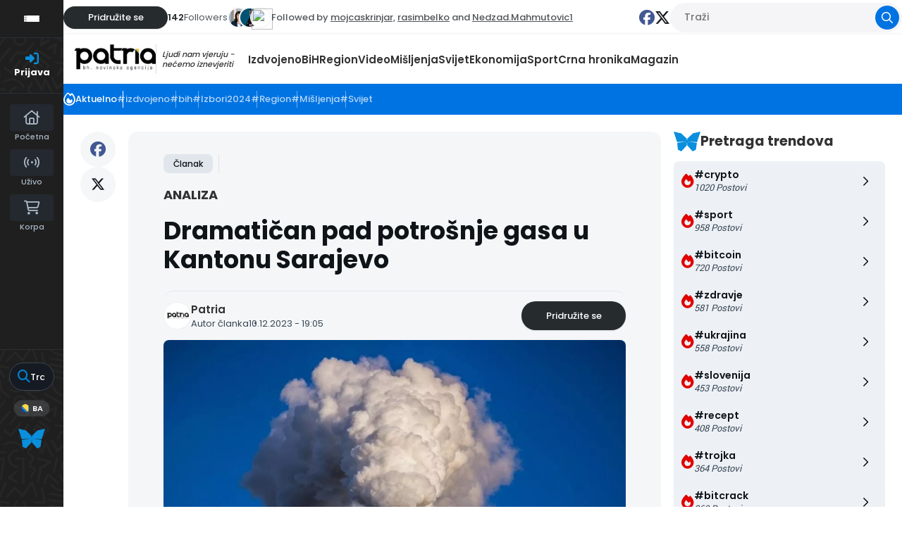

--- FILE ---
content_type: text/html; charset=UTF-8
request_url: https://nap.ba/qpost/327446
body_size: 25841
content:

<!DOCTYPE html>
<html lang="en">
<head>
    <meta charset="utf-8">
    <meta http-equiv="Content-Type" content="text/html; charset=utf-8"/>
    <meta http-equiv="X-UA-Compatible" content="IE=edge"/>

  
    <link rel="canonical" href="https://nap.ba/qpost/327446"/>

    <!-- The above 4 meta tags *must* come first in the head; any other head content must come *after* these tags -->

    <!-- to be able to use relative links in css -->

    <!-- metadata -->
    <title>Dramatičan pad potrošnje gasa u Kantonu Sarajevo
</title>

    <link rel="shortcut icon" type="image/x-icon"
          href="https://uploads.publishwall.si/publishwall_new/walls/100000/129247/2023/05/15/6462204621edb-16w.webp"/>

    <meta name="twitter:card" content="summary_large_image">

        <meta name="twitter:title" content="Dramatičan pad potrošnje gasa u Kantonu Sarajevo
"/>
      <meta property="og:title" content="Dramatičan pad potrošnje gasa u Kantonu Sarajevo
"/>
  
        <meta name="description" itemprop="description" content="Piše: Almir BečarevićDok Srbija povezuje svoj transportni gasni sistem sa susjednom Bugarskom i time čini prve korake ka diversifikaciji izvora gasa, BiH pored toga što ne povezuje svoj gasni sistem sa Hrvatskom kreće i u zatvaranje rudnika. Na"/>
      <meta property="og:description" itemprop="description" content="Piše: Almir BečarevićDok Srbija povezuje svoj transportni gasni sistem sa susjednom Bugarskom i time čini prve korake ka diversifikaciji izvora gasa, BiH pored toga što ne povezuje svoj gasni sistem sa Hrvatskom kreće i u zatvaranje rudnika. Na"/>
      <meta name="twitter:description" itemprop="description" content="Piše: Almir BečarevićDok Srbija povezuje svoj transportni gasni sistem sa susjednom Bugarskom i time čini prve korake ka diversifikaciji izvora gasa, BiH pored toga što ne povezuje svoj gasni sistem sa Hrvatskom kreće i u zatvaranje rudnika. Na"/>
  
        <meta property="og:image" content="https://uploads.publishwall.si/publishwall_new/walls/100000/129247/2023/12/10/6575e27a205bb.webp"/>
      <meta name="twitter:image:src" content="https://uploads.publishwall.si/publishwall_new/walls/100000/129247/2023/12/10/6575e27a205bb.webp"/>
      <link rel="image_src" href="https://uploads.publishwall.si/publishwall_new/walls/100000/129247/2023/12/10/6575e27a205bb.webp"/>
      <!-- end metadata -->

    <!-- resolve domain names before resources get requested -->
    <link rel="dns-prefetch" href="https://publishwall.si/">

    <style>
        /* TODO: can we define this in SCSS? */
        @font-face {
            font-family: 'proxima-nova';
            src: url(https://publishwall.si/styles/fonts/proxima-nova/ProximaNova-Regular.otf);
        }
    </style>

    <link rel="stylesheet" href="https://publishwall.si/styles/js/jquery-ui-1.12.1/jquery-ui.min.css">

    <link rel="stylesheet" type="text/css"
          href="https://publishwall.si/styles/designs/common.css?v=322df257f">

    <link rel="stylesheet" href="https://unpkg.com/leaflet@1.7.1/dist/leaflet.css"
          integrity="sha512-xodZBNTC5n17Xt2atTPuE1HxjVMSvLVW9ocqUKLsCC5CXdbqCmblAshOMAS6/keqq/sMZMZ19scR4PsZChSR7A=="
          crossorigin=""/>

    <!-- TODO: what is the best way to load google fonts? -->
    <link rel="preconnect" href="https://fonts.googleapis.com"/>
    <link rel="preconnect" href="https://fonts.gstatic.com" crossorigin/>
    <link href="https://fonts.googleapis.com/css2?family=Poppins:wght@300;400;500;600;700;800&display=swap"
          rel="stylesheet"/>
    <link href="https://fonts.googleapis.com/css2?family=Open+Sans:wght@400;500;600&display=swap" rel="stylesheet">

    <script>
      window.baseUrlPW = 'https://publishwall.si/';
      window.base_url = 'https://publishwall.si/';
      window.user_session_id = '5v25bivo6cut1mmt3i1c20uosk';
      window.logged_in = false;
      window.on_domain = true;
      window.fingerprint = '';

      window.scheduled_functions = [];

      // functions that are called after external scripts (react lib etc) are loaded
      window.scheduled_react_elements = [];

      // function schedules react component for rendering after external scripts are loaded
      // react component state and functions are made available through "react refs" to window[id] variable
      window.render_react_el = function (id, get_react_component_fn, data, elementName = 'div', className = null) {
        // create react component placeholder immediately
        let container = document.createElement(elementName);
        container.setAttribute('id', id);
        if (className) {
          container.className = className;
        }
        document.currentScript.parentNode.insertBefore(container, document.currentScript.nextSibling);
        window.scheduled_react_elements.push({
          get_react_component_fn: get_react_component_fn,
          container: container,
          id: id,
          data: data
        });
      }

      window.translations = {"locale":"BA","locale_en":"ENG","locale_si":"SLO","locale_ba":"BA","mass_mailing":"Masa po\u0161ta","section_title":"Naslov sekcije","import_contacts":"Uvezi kontakte","mail":"Po\u0161ta","contacts":"Kontakti","other":"Ostalo","purchased_messages":"Kupljene poruke","survey":"Anketa","announcement":"Obavijest","wall_post":"Objava","contest":"Nagradna igra","petition":"Peticija","event":"Doga\u0111aj","referendum":"Referendum","subscription":"Pretplata","membership":"\u010clanstvo","accommodation":"Smje\u0161taj","donation":"Donacija","product":"Proizvod","article":"\u010clanak","warning":"Upozorenje","account_type":"Tip naloga","choose_account_type":"Odaberite tip naloga","basic_information":"Osnovne informacije","working_hours":"Radno vreme","company_location":"Lokacija kompanije","additional_information":"Dodatne informacije","business_card":"Poslovna kartica","contact_card":"Kontakt kartica","select_products":"Proizvodi","banner":"Baner","followed_pages":"Pratite stranice","gallery":"Galerija","header":"Zaglavlje","small_header":"Malo zaglavlje","big_header":"Veliko zaglavlje","advertising":"Ogla\u0161avanje","profile_picture":"Profilna slika","image_edit":"Ure\u0111ivanje slika","timeline":"Satnica","welcome_to_publishwall":"Dobrodo\u0161li na PublishWall","video_gallery":"Videogalerija","video":"Video","author":"Avtor","questions_and_answers":"Pitanja i odgovori","survey_time_period":"Vremenski period ankete","section_name_input":"Unesite naziv sekcije","section_add_trend":"Dodajte trend","error_must_select_wall_to_post":"Morate odabrati zid da biste objavili post","emailing_contact_import_no_contacts":"Molimo, unesite barem jedan kontakt.","first_name_min_number_of_letters":"Ime mora sadr\u017eati najmanje 3 slova.","no_contact_groups":"Nema grupa kontakata.","choose_contact_group_for_import":"Odaberite grupu kontakata za uvoz","choose_and_or_create_contact_group":"Odaberite ili kreirajte grupu kontakata za uvoz kontakata","no_contacts":"Nema kontakata.","trend_search":"Pretraga trendova","business_card_generic_field_instruction":"Odaberite ikonu i unesite naslov i opis","publishwall_description":"Napredna online platforma za pristup va\u0161im korisnicima, gdje mo\u017eete neovisno izgraditi svoju mre\u017eu, prodaju i objavljivati sadr\u017eaj, bez obzira jeste li pojedinac ili organizacija. Brzo, u\u010dinkovito i jednostavno.","image_description":"Opis slike","choose_wall_to_post":"Odaberite zid za objavu","first_name":"Ime","last_name":"Prezime","name":"Naziv","username":"Korisni\u010dko ime","email":"E-po\u0161ta","password":"Lozinka","group_name":"Naziv grupe","number_of_contacts_in_a_group":"Broj kontakata","created_at":"Stvoreno","name_and_surname":"Ime i prezime","workplace":"Radno mjesto","place_of_residence":"Mjesto stanovanja","domain":"Domena","meta_description":"Meta opis","phone_number":"Broj telefona","registration_number":"Broj registracije","tax_number":"Porezni broj","checkout_title":"Naslov (osoba ili tvrtka)","post_on_wall":"Objavite na zidu","email_doesnt_exist":"E-po\u0161ta ne postoji.","email_required":"E-po\u0161ta je obavezna.","email_invalid":"E-po\u0161ta nije valjana.","password_required":"Lozinka je obavezna.","wall_username_validation_error":"Do\u0161lo je do pogre\u0161ke pri provjeri korisni\u010dkog imena.","wall_domain_validation_error":"Do\u0161lo je do pogre\u0161ke pri provjeri domene.","wall_username_taken":"Korisni\u010dko ime je ve\u0107 zauzeto.","wall_domain_taken":"Domena je ve\u0107 zauzeta.","empty_file":"Datoteka je prazna!","error_empty_contact_fields":"Molimo, popunite sva polja kontakta!","error_correct_all_mistakes":"Molimo, ispravite sve gre\u0161ke!","error_no_contact_group_selected":"Morate odabrati barem jednu grupu kontakata!","error_on_page":"Pogre\u0161ka na stranici: ","username_min_number_of_letters":"Korisni\u010dko ime mora sadr\u017eavati najmanje 3 slova.","username_invalid_characters":"Korisni\u010dko ime sadr\u017ei neva\u017ee\u0107e znakove.","error_invalid_url":"Neva\u017ee\u0107i URL!","group_name_min_number_of_letters":"Naziv grupe mora sadr\u017eavati najmanje 3 slova.","field_required":"Polje je obavezno.","fill_in_username":"Upi\u0161ite korisni\u010dko ime.","invalid_image_format":"Neva\u017ee\u0107i format slike!","error_importing_file":"Pogre\u0161ka pri uvozu datoteke!","please_try_again":"Molimo, poku\u0161ajte ponovno!","invalid_domain_name":"Neva\u017ee\u0107e ime domene","user_with_this_email_already_exist":"Korisnik s ovom e-po\u0161tom ve\u0107 postoji. Molimo <a style=\"text-decoration: underline;\" href=\"%s\">prijavite se sa va\u0161im PublishWall ra\u010dunom. Pritisnite tukaj, da se prijavite.<\/a>","email_verifying_error":"Pogre\u0161ka pri provjeri e-po\u0161te.","fill_missing_fields":"Molimo, popunite sva obavezna polja.","sepa_account_length_to_small":"Du\u017eina transakcijskog ra\u010duna je prekratka.","error_saving_image":"Pogre\u0161ka pri spremanju slike.","error_getting_image_data":"Pogre\u0161ka pri dobivanju podataka slike.","error_login":"Pogre\u0161ka pri prijavi.","error_registration":"Pogre\u0161ka pri registraciji.","passwords_do_not_match":"Lozinke se ne podudaraju.","title":"Naslov","subtitle":"Podnaslov","url":"URL adresa","events":"Doga\u0111aji","suggestions":"Prijedlozi","quick_search":"Brza pretraga","contact_group_name":"Naziv grupe kontakata","unnamed":"Bez naziva","date_and_email":"Datum i e-mail","date":"Datum","content":"Sadr\u017eaj","untitled":"Bez naslova","no_content":"Nema sadr\u017eaja","from":"Od","to":"Za","recipients":"Primaoci","email_title":"Naslov","minimize":"Minimiziraj","maximize":"Maksimiziraj","close":"Zatvori","save_and_close":"Spremi i zatvori","save":"Spremi","delete":"Izbri\u0161i","edit_wall":"Uredi stranicu","activate":"Aktiviraj","add_images":"Dodaj slike","add_files":"Dodaj datoteke","discard_email":"Odbaci e-mail","enter_title":"Unesite naslov","enter_subtitle":"Unesite podnaslov","enter_content":"Unesite sadr\u017eaj","following":"<span><strong>%s<\/strong><\/span><span>korisnika<\/span>","followers":"<span><strong>%s<\/strong><\/span><span>pratioca<\/span>","no_followers":"Nema pratilaca","no_following":"Ne prati nikoga","followed_by":"Prate ga","followed_by_x_followers":"Prate ga %s pratilaca","add_recipients":"Dodaj primaoca","write_message":"Napi\u0161i poruku","choose_sender":"Odaberi po\u0161iljaoca","description":"Opis","address":"Adresa","about":"O nama","no_posts":"Nema objava","user_shared":"korisnik je podijelio","transaction_account":"Ra\u010dun za transakcije","choose_image":"Odaberi sliku","browse":"Pretra\u017ei","enter_image_or_youtube_url":"Unesite sliku ili YouTube URL","optional":"neobavezno","enter_link_name":"Unesite naziv linka","enter_link_url":"Unesite URL linka","generate_trends_with_chatgpt":"Generi\u0161i trendove uz ChatGPT","safe_purchase":"Sigurna kupovina","show_more":"Vi\u0161e","trending_posts":"Aktuelno","guarantee_and_satisfaction":"Garancija i zadovoljstvo","fast_delivery":"Brza dostava","payment_upon_collection":"Pla\u0107anje pri preuzimanju","enter_personal_information_and_payment_method":"Unesite osobne podatke i odaberite na\u010din pla\u0107anja","buyer_information":"Informacije o kupcu","total_amount":"Ukupni iznos","ordered_products":"Naru\u010deni proizvodi","select_payment_method_and_enter_information":"Odaberite na\u010din pla\u0107anja i unesite podatke.","payment_method":"Na\u010din pla\u0107anja","pay_after_delivery":"Pla\u0107anje po dostavi","bank_transfer":"Bankovna uplata","credit_card":"Kreditna kartica","credit_card_information":"Podaci o kreditnoj kartici","quantity":"Koli\u010dina","price":"Cijena","add_another_product_for":"Dodaj jo\u0161 jedan proizvod za","pay_after_delivery_order_confirmation":["Va\u0161a narud\u017eba je prihva\u0107ena. Tako\u0111er je mo\u017eete vidjeti u","popisu kupovina",", koji se nalazi u lijevom izborniku."],"like":"Svi\u0111a mi se","comment":"Komentiraj","repost":"Podijeli ponovno","share":"Podijeli","enter_value":"Unesite vrijednost","headlines":"Ve\u010d vsebin","search":"Tra\u017ei","event_date":"Datum doga\u0111aja","event_location":"Lokacija doga\u0111aja","map":"Karta","search_for_x":"Tra\u017ei za %s","live":"U\u017eivo","address_with_street_number":"Naslov sa ulicom i brojem","location":"Lokacija","post_author":"Autor \u010dlanka","post_type_article":"\u010clanak","survey_question":"Pitanje ankete","question_type":"Tip pitanja","answer":"Odgovor","enter_question":"Unesite pitanje","enter_answer":"Unesite odgovor","add_answer":"Dodaj odgovor","remove_survey_question":"Ukloni pitanje ankete","add_survey_question":"Dodaj pitanje ankete","add_survey_start":"Dodaj po\u010detak ankete","start":"Po\u010detak","my_surveys":"Moje ankete","my_petitions":"Moje peticije","no_surveys":"Nema anketa","no_petitions":"Nema peticija","refresh":"Osvje\u017ei","cancel":"Odustani","proceed":"Nastavi","forward":"Proslijedi","ok":"Ok","create":"Kreiraj","post":"Objavi","reset":"Resetuj","upload":"U\u010ditaj","wall_type_USERWALL":"Korisni\u010dki","wall_type_SHOP":"Prodavnica","wall_type_COMPANYWALL":"Kompanija","wall_type_SOCIETY":"Dru\u0161tvo","wall_type_INSTITUTION":"Institucija","wall_type_ASSOCIATION":"Asocijacija","wall_type_MEDIA":"Mediji","create_new_contact_group":"Kreiraj novu grupu","import_contacts_with_email":"Uvezi sa email-om","import_contacts_with_CSV":"Uvezi sa CSV fajlom","add_contact":"Dodaj kontakt","add_contacts":"Dodaj kontakte","contact_groups":"Grupe kontakata","new_message":"Nova poruka","sent_mail":"Poslana po\u0161ta","draft":"Nacrt","drafts":"Nacrti","all_contacts":"Svi kontakti","data_mining":"Rudarenje podataka","rebuy":"Kupi ponovo","send_message":"Po\u0161alji poruku","send_email":"Po\u0161alji email","send":"Po\u0161alji","history":"Historija","message":"Poruka","sent":"Poslano","opened":"Otvoreno","clicked":"Kliknuto","unsubscribed":"Odjavljeno","dropped":"Odba\u010deno","spam":"Spam","new_window":"Novi prozor","add":"Dodaj","add_domain":"Dodaj domenu","change_account_type":"Promijeni tip naloga","confirm":"Potvrdi","edit":"Uredi","add_more_data":"Dodaj vi\u0161e podataka","computer":"Ra\u010dunar","tablet":"Tablet","mobile":"Telefon","link":"Link","add_link":"Dodaj link","follow_button":"Dugme za pra\u0107enje","basket":"Korpa","your_basket":"Va\u0161a korpa","submit_order":"Zavr\u0161i kupovinu","send_to_another_address":"Po\u0161alji na drugu adresu","to_checkout":"Naplati","continue_shopping":"Nastavi kupovinu","checkout":"Naplata","finish":"Zavr\u0161i","wall_followers":"Pratioci","wall_following":"Pratim","login":"Prijava","logout":"Odjava","registration":"Registracija","followed_content":"Pratim","other_trends":"Drugi trendovi","maybe_you_know":"Mo\u017eda poznajete","join":"Pridru\u017eite se","joined":"Pridru\u017een","share_on_facebook":"Podijeli na Facebook-u","share_on_twitter":"Podijeli na Twitter-u","invite_friends":"Pozovi prijatelje","invite_via_email":"Pozovi putem e-po\u0161te","likes":"Svi\u0111anja","replies":"Odgovori","shares":"Podjela","yes":"Da","no":"Ne","single_choice_button":"Jedan izbor: Ispitanik mo\u017ee izabrati samo jedan odgovor.","multiple_choice_button":"Vi\u0161estruki izbor: Ispitanik mo\u017ee izabrati vi\u0161e od jednog odgovora.","text_field":"Tekstualno polje","save_as_draft":"Sa\u010duvaj kao nacrt","file_upload":"U\u010ditaj fajl","post_preview":"Pregled objave","create_survey":"Kreiraj anketu","create_petition":"Kreiraj peticiju","url_tab":"URL","status_tab":"Status","options":"Opcije","deactivate_survey":"Deaktiviraj anketu","deactivate_petition":"Deaktiviraj peticiju","activate_survey":"Aktiviraj anketu","activate_petition":"Aktiviraj peticiju","edit_survey":"Uredi anketu","edit_petition":"Uredi peticiju","delete_survey":"Izbri\u0161i anketu","delete_petition":"Izbri\u0161i peticiju","add_to_cart":"Dodaj u korpu","buy":"Kupi","donate":"Doniraj","select_amount":"Izaberi iznos","notification":"Obavijest","loading_with_three_dots":"U\u010ditavanje...","loading":"U\u010ditavanje","no_data":"Nema podataka.","no_mails":"Nema poruka.","not_logged_in":"Morate se prijaviti da biste vidjeli ovu stranicu.","failed_to_send_email":"Neuspje\u0161no slanje e-po\u0161te","remove_gif_first":"Objava mo\u017ee imati samo slike ili GIF, ali ne i oboje, stoga prvo uklonite GIF.","remove_image_first":"Objava mo\u017ee imati samo slike ili GIF, ali ne i oboje, stoga prvo uklonite sliku.","max_one_gif":"Objava mo\u017ee imati samo 1 GIF.","send_message_without_subject_or_body":"\u017delite li poslati ovu poruku bez predmeta ili teksta u tijelu?","send_message_without_subject":"\u017delite li poslati ovu poruku bez predmeta?","send_message_without_body":"\u017delite li poslati ovu poruku bez teksta u tijelu?","email_not_configured":"E-po\u0161ta nije konfigurirana!","contact_groups_not_configured":"Grupe kontakata nisu konfigurirane!","confirm_delete_wallpost":"Jeste li sigurni da \u017eelite izbrisati ovu objavu?","confirm_delete_wall":"Jeste li sigurni da \u017eelite izbrisati ovaj zid?","confirm_delete_survey":"Jeste li sigurni da \u017eelite izbrisati ovu anketu?","confirm_delete_petition":"Jeste li sigurni da \u017eelite izbrisati ovu peticiju?","notification_repost":"<a href=\"%s\" class=\"user-info__underline\">podijelio\/la<\/a> je va\u0161u objavu","notification_follow":"je po\u010deo\/la pratiti va\u0161u stranicu <a href=\"%s\" class=\"user-info__underline\"><\/a>","notification_like":"<a href=\"%s\">lajkao\/la<\/a> je va\u0161u objavu","notification_reply":"<a href=\"%s\">odgovorio\/la<\/a> je na va\u0161u objavu","notification_post":"<a href=\"%s\">objavio\/la<\/a> je","notification_transaction":"<a href=\"%s\">kupio\/la<\/a> je va\u0161 proizvod","changes_saved":"Promjene su spremljene","post_trend_generation_prompt":"Niste unijeli trendove u svoju objavu. \u017delite li da vam generiramo trendove pomo\u0107u ChatGPT-a?","product_trend_generation_prompt":"Niste unijeli trendove u svoj proizvod. \u017delite li da vam generiramo trendove pomo\u0107u ChatGPT-a?","event_trend_generation_prompt":"Niste unijeli trendove u svoj doga\u0111aj. \u017delite li da vam generiramo trendove pomo\u0107u ChatGPT-a?","subscription_trend_generation_prompt":"Niste unijeli trendove u svoju pretplatu. \u017delite li da vam generiramo trendove pomo\u0107u ChatGPT-a?","membership_trend_generation_prompt":"Niste unijeli trendove u svoje \u010dlanstvo. \u017delite li da vam generiramo trendove pomo\u0107u ChatGPT-a?","error":"Gre\u0161ka","server_error":"Gre\u0161ka na serveru. Molimo osvje\u017eite stranicu!","contact_admin":"Molimo kontaktirajte administratora: dev@publishwall.si.","please_contact_admin":"Gre\u0161ka, molimo kontaktirajte administratora na: dev@publishwall.si","emailing_contact_import_error":"Molimo ispravite sve pogre\u0161ke!","video_upload_error":"Neuspje\u0161no u\u010ditavanje videa","error_on_fields_sender_and_recipient":"Polja \"Po\u0161iljatelj\" i \"Primatelj\" su neispravna!","error_on_fields_sender":"Polje \"Po\u0161iljatelj\" je neispravno!","error_on_fields_recipient":"Polje \"Primatelj\" je neispravno!","error_on_fields_sender_and_recipient_required":"Polja \"Po\u0161iljatelj\" i \"Primatelj\" su obavezna!","error_on_fields_sender_required":"Polje \"Po\u0161iljatelj\" je obavezno!","error_on_fields_recipient_required":"Polje \"Primatelj\" je obavezno!","wallpost_not_found":"Post zida ne postoji!","image_not_found_in_gallery":"Slika ne postoji u galeriji.","file_not_found_in_gallery":"Datoteka ne postoji u galeriji.","something_went_wrong":"Ups, ne\u0161to je po\u0161lo po zlu!","error_code":"Kod gre\u0161ke:","payment_error":"Do\u0161lo je do pogre\u0161ke prilikom pla\u0107anja. Molimo poku\u0161ajte ponovno kasnije.","wallpost_updated":"\u010clanak je izmijenjen u me\u0111uvremenu, jeste li sigurni da ga \u017eelite spremiti jer \u0107ete prebrisati spremljeni \u010dlanak nekog drugog.","street_number_missing":"Broj ulice nedostaje.","error_saving_data":"Do\u0161lo je do pogre\u0161ke prilikom spremanja podataka.","wall_username_updated_info":"Va\u0161e korisni\u010dko ime je uspje\u0161no a\u017eurirano. Da biste osigurali glatko funkcionisanje na\u0161e web stranice sa Va\u0161im novim korisni\u010dkim imenom, preporu\u010dujemo da osvje\u017eite stranicu.","no_available_contact_groups":"Nema dostupnih grupa.","products_send_after_payment_confirmation":"Proizvodi \u0107e biti poslani nakon potvrde pla\u0107anja","payment_successful":"Pla\u0107anje uspje\u0161no obavljeno. Hvala na kupovini. Ostale podatke \u0107ete dobiti putem e-po\u0161te.","privacy_policy":"Politika privatnosti","membership_agreement":"Sporazum o \u010dlanstvu","membership_agreement_signed":"Potpisivanjem Sporazuma o \u010dlanstvu, prihva\u0107am uvjete sudjelovanja i \u010dlanstva, potvr\u0111ujem istinitost i to\u010dnost svih navedenih podataka, i mogu dodatno unijeti sve promjene podataka u ve\u0107 postoje\u0107i obrazac Sporazuma o \u010dlanstvu, i svjestan sam obrade osobnih podataka, koja je uskla\u0111ena sa Uredbom (EU) 2016\/679 o za\u0161titi pojedinaca u vezi s obradom osobnih podataka i o slobodnom kretanju takvih podataka.","membership_agreement_not_signed":"Molimo potvrdite da ste upoznati sa uslovima poslovanja.","terms_of_use":"Uvjeti kori\u0161tenja","terms_of_service":"Uvjeti usluge","cookie_policy":"Politika kola\u010di\u0107a","accessibility":"Pristupa\u010dnost","more":"Vi\u0161e","copyright_notice":"Autorska prava \u00a9%s PublishWall. Sva prava zadr\u017eana.","html_terms_of_use_and_privacy_policy":"Prijavom se sla\u017eete sa <a href=\"https:\/\/publishwall.si\/help\/terms\" class=\"description__link\">Uvjetima kori\u0161tenja<\/a> i <a href=\"https:\/\/publishwall.si\/help\/terms\" class=\"description__link\">Politikom privatnosti<\/a> uklju\u010duju\u0107i <a href=\"https:\/\/publishwall.si\/help\/cookies\" class=\"description__link\">Politiku kola\u010di\u0107a<\/a>.","payment_systems":"Sistemi pla\u0107anja","activate_payment_system":"Aktiviraj sistem pla\u0107anja","activate_payment_with":"Aktiviraj pla\u0107anje sa","with_invoice":"Ra\u010dun","discount_code":"Kod za popust","email_rebuy_you_still_have_available":"Jo\u0161 uvijek imate dostupno","messages":"poruka","contact_group_includes_contacts":"kontakti","system_group":"sistemski grupa","published":"Objavljeno","none":"Nijedan","admin":"Admin","and":"i","all":"Sve","or":"ili","january":"Januar","february":"Februar","march":"Mart","april":"April","may":"Maj","june":"Juni","july":"Juli","august":"August","september":"Septembar","october":"Oktobar","november":"Novembar","december":"Decembar","monday":"Ponedjeljak","tuesday":"Utorak","wednesday":"Srijeda","thursday":"\u010cetvrtak","friday":"Petak","saturday":"Subota","sunday":"Nedjelja","date_format_locale":"bs","remember_me_cookie_not_found":"Kola\u010di\u0107 za \"zapamti me\" nije prona\u0111en","remember_me_cookie_is_invalid":"Kola\u010di\u0107 za \"zapamti me\" nije ispravan","no_access_to_selected_wall":"Nema pristupa odabranoj zidu.","registration_date":"Datum registracije","more_information":"Vi\u0161e informacija","ga_script":"GA koda","profile_color_palette":"Paleta boja profila","color_palette":"Paleta boja","select_color":"Odaberi boju","change":"Promijeni","changes":"Promjene","x_number_of_posts":"Postovi","total_investment_value_x":"Ukupna vrijednost ulaganja: %s","co-funded_amount_is_x":"Sufinancirani iznos iznosi: %s","of_which_from_the_EU_Cohesion_Fund":"- od \u010dega iz EU Kohezijskog fonda: %s (%s)","contribution_of_the_Republic_of_Slovenia":"- doprinos Republike Slovenije: %s (%s)","cost_of_the_Miren_Kostanjevica_Municipality_is":"Tro\u0161ak Op\u0107ine Miren-Kostanjevica iznosi: %s","contractor":"Izvo\u0111a\u010d","control_of_works":"Nadzor","works_will_be_completed_by_the_end_of_the_year":"Radovi \u0107e biti zavr\u0161eni do kraja godine: %s","choose_post_type":"Odaberite vrstu objave","quick_post":"Brzi post","write_quick_post":"Napi\u0161i brzi post","reply_to_post":"Odgovori na post","quick_post_commenting_question":"Ko mo\u017ee komentarisati ovaj post?","quick_post_commenting_option_all":"Svi","quick_post_commenting_option_mentioned":"Samo ozna\u010deni korisnici","quick_post_main_image":"Glavna slika","quick_post_remove_link_preview":"Ukloni pregled poveznice","quick_post_edit_image":"Uredi sliku","home":"Po\u010detna","publishwall_tools":"Alati za PublishWall","mass_mail":"Masa po\u0161ta","websites":"Web stranice","online_stores":"Online trgovine","purchase_history":"Povijest kupovina","posts":"Postovi","technical_support":"Tehni\u010dka podr\u0161ka","e-cities":"E-gradovi","add_new_e-city":"Dodaj novi E-grad","applications":"Aplikacije","esg_app":"ESG aplikacija","publish":"Objavi","navbar_messages":"Poruke","notifications":"Obavijesti","website_management":"Upravljanje web stranicama","add_new_account":"Dodaj novi ra\u010dun","logout_from_all_accounts":"Odjava sa svih ra\u010duna","account_management":"Upravljanje ra\u010dunom","security_password":"Sigurnosna lozinka","security_password_placeholder":"Unesite va\u0161u lozinku","enter_email":"Unesite email","enter_password":"Unesite lozinku","enter_new_password":"Unesite novu lozinku","forgot_password":"Zaboravili ste lozinku?","open":"Otvori","reset_password":"Resetiraj lozinku","change_email_address":"Promijeni email adresu","you_change":"Promijenite","update":"A\u017euriraj","set":"Postavi","confirm_password":"Potvrdi lozinku","confirm_new_password_placeholder":"Ponovno unesite novu lozinku","caps_lock_is_on":"Uklju\u010dena je tipka Caps Lock","email_password_not_match":"Email i lozinka se ne podudaraju.","reset_password_email_sent":"E-mail za resetiranje lozinke je poslan.","email_address_changed":"Email adresa uspje\u0161no je promijenjena.","email_address_not_changed":"Promjena e-mail adrese nije uspjela.","password_not_changed":"Lozinka nije uspje\u0161no promijenjena.","password_changed":"Lozinka uspje\u0161no promijenjena.","google_login_not_available":"Google prijava trenutno nije dostupna.","multiple_accounts_signin":"Da biste se prijavili sa vi\u0161e ra\u010duna, morate koristiti zna\u010dajku \"Zapamti me\" i omogu\u0107iti kola\u010di\u0107e.","invalid_cookie":"Neispravan kola\u010di\u0107.","cookie_information_not_found":"Nismo uspjeli prona\u0107i nikakve zapise o va\u0161im informacijama o kola\u010di\u0107ima. Prijavite se ponovno.","recaptcha_verification_failed":"Verifikacija reCAPTCHA nije uspjela.","wrong_password_try_again":"Kriva lozinka. Molimo poku\u0161ajte ponovno.","email_already_exists":"Email adresa %s ve\u0107 postoji. Molimo odaberite drugu ili se prijavite.","activation_email_sending_failed":"Slanje aktivacijske e-po\u0161te nije uspjelo.","activation_email_sent":"Aktivacijska e-po\u0161ta poslana je na va\u0161u adresu e-po\u0161te. Ako ne vidite e-po\u0161tu, provjerite svoj Spam ili Promotions folder.","user_creation_failed_try_again":"Stvaranje korisnika nije uspjelo. Molimo poku\u0161ajte ponovno kasnije.","registration_successful":"Registracija uspje\u0161na.","activation_code_empty":"Kod za aktivaciju je prazan.","account_already_activated":"Ra\u010dun je ve\u0107 aktiviran.","account_activation_successful":"Uspje\u0161no aktiviran ra\u010dun.","create_new_website":"Kreiraj novu web stranicu","no_existing_websites":"Nemate postoje\u0107ih web stranica.","account":"Ra\u010dun","account_settings":"Postavke ra\u010duna","pages_info_carousel_section1_title":"Web stranicu mo\u017eete otvoriti za samo nekoliko minuta","html_pages_info_carousel_section1_description":"Mo\u017eete <strong>samostalno razviti web stranicu<\/strong>, bez dodatnog programiranja i bez potrebe za sofisticiranim ra\u010dunalnim vje\u0161tinama, u <strong>nekoliko jednostavnih koraka<\/strong>. Unos i kategoriziranje proizvoda je brzo, jednostavno i lako za upravljanje.","pages_info_carousel_section2_title":"Izgradite svoju dru\u0161tvenu mre\u017eu i okupite potencijalne kupce.","html_pages_info_carousel_section2_description":"Web stranica ima funkciju <span className=\"text__box\"><i className=\"fa-solid fa-arrow-turn-down\"><\/i> Prati<\/span> i prikuplja pratitelje, kupce i potencijalne kupce na va\u0161em domenu, \u0161to gradi va\u0161u kontakt bazu kao GDPR-uskla\u0111enu dru\u0161tvenu mre\u017eu i omogu\u0107uje vam provo\u0111enje digitalnog marketinga.","pages_info_carousel_section3_title":"Web stranica ima integrirani sustav masovne po\u0161te","pages_info_carousel_section3_description":"Kontakt podaci va\u0161ih kupaca i pratitelja automatski se prikupljaju u programu za masovnu po\u0161tu, \u0161to vam omogu\u0107uje da ih obavje\u0161tavate o novostima, promocijama i drugim relevantnim informacijama.","pages_info_carousel_section4_title":"Web stranica je povezana sa sustavom e-gradova","pages_info_carousel_section4_description":"E-gradovi prikupljaju informacije s web stranica, internetskih trgovina, platformi za rezervacije i medijskih portala i namijenjeni su svim 212 slovenskim op\u0107inama. Proizvodi va\u0161e internetske trgovine ogla\u0161avaju se u op\u0107inama u kojima djelujete.","pages_info_carousel_section5_title":"Postanite neovisni o vanjskom ogla\u0161avanju","pages_info_carousel_section5_description":"Potpuni doseg svim va\u0161im sljedbenicima i kupcima \u010dini vas neovisnim o trenutnim pla\u0107enim marketin\u0161kim kanalima (Google oglasi, Facebook oglasi itd.)","pages_info_carousel_section6_title":"Mo\u017eete otvoriti vi\u0161e stranica","pages_info_carousel_section6_description":"Bez ikakvih investicijskih tro\u0161kova mo\u017eete saznati koja vam je poslovna strategija najuspje\u0161nija. Web stranica ima osnovni alat za dodavanje razli\u010ditih oblika gra\u0111evnih blokova. Za potpuno personalizirani izgled, nazovite ili po\u0161aljite e-mail tehni\u010dkoj podr\u0161ci.","error_facebook_google_links":"Pogre\u0161ka pri dohva\u0107anju Facebook i Google veza. Molimo kontaktirajte administratora na dev@publishwall.si.","error_x_login":"Pogre\u0161ka pri %s prijavi.","remember_me":"Zapamti me","html_register_agree_terms_of_service":"Da biste se registrirali, morate se slo\u017eiti s <a href=\"https:\/\/beta. publishwall. si\/help\/terms\" target=\"_blank\">Op\u0107im uvjetima i odredbama<\/a>","or_via":"Ili putem","summary":"Sa\u017eetak","enter":"Unesi","post_save_error":"Pogre\u0161ka pri spremanju objave!","wall_post_select_page_description":"Odaberite stranicu na koju \u017eelite objaviti","selected_pages":"Odabrane stranice","publish_date":"Datum objave","publish_time":"Vrijeme objave","wall_post_paywall":"Zaklju\u010daj \u010dlanak - pristup uz pla\u0107anje","delete_post":"Izbri\u0161i objavu","save_draft":"Spremi kao nacrt","uploading_files":"Prijenos datoteka","preview":"Pregled","event_name":"Naziv doga\u0111aja","wall_post_editor_subscription":"Pretplata","wall_post_editor_membership":"\u010clanstvo","shop_product_editor_no_image_warning":"Jeste li sigurni da \u017eelite poslati %s bez slike? Fotografija \u0107e vam pomo\u0107i da br\u017ee prona\u0111ete kupca.","shop_product_editor_location":"Lokacija","product_code":"\u0160ifra proizvoda","enter_product_code":"Unesite \u0161ifru proizvoda","ean_code":"EAN kod","enter_ean_code":"Unesite EAN kod proizvoda","stock":"Zaliha","enter_item_quantity":"Unesite koli\u010dinu proizvoda","brand":"Brand","enter_brand_name":"Unesite naziv marke","price_and_payment_method":"Cijena i na\u010din pla\u0107anja","price_with_discount":"Cijena s popustom","on":"na","event_time_period":"Vremensko razdoblje doga\u0111aja","event_date_time":"Datum i vrijeme doga\u0111aja","add_event_ending":"Dodaj zavr\u0161etak doga\u0111aju","petition_editor_title":"Peticija","petition_description":"Opis peticije","petition_time_period":"Vremensko razdoblje peticije","add_petition_start":"Dodaj po\u010detni datum peticije","closure":"Zatvaranje","enter_url":"Unesite URL","categories":"Kategorije","category_group":"Grupa kategorija","select_category":"Odaberite kategoriju","edit_categories":"Uredi kategorije","add_category":"Dodaj kategoriju","supercategory":"Nadkategorija","category_name":"Naziv kategorije","add_category_instructions":"Upute za dodavanje kategorija","delete_attribute_group_confirmation":"Jeste li sigurni da \u017eelite izbrisati grupu atributa?","add_attributes":"Dodaj atribute","add_attribute":"Dodaj atribut","attribute_group_name":"Naziv grupe atributa","attribute_value":"Vrijednost atributa","add_new_value":"Dodaj novu vrijednost","attribute_type":"Vrsta atributa","attribute_type_select":"Odaberite vrstu atributa","attribute_name":"Naziv atributa","attribute_unit":"Jedinica atributa","add_attribute_instructions":"Upute za dodavanje atributa","edit_attribute":"Uredi atribut","attributes":"Atributi","attribute_group":"Grupa atributa","edit_attribute_group":"Uredi grupu atributa","add_attribute_group":"Dodaj grupu atributa","additional_values":"Dodatne vrijednosti","description_field":"Polje opisa","decimal_number":"Decimalni broj","integer":"Cijeli broj","checkbox":"Checkbox","select_field":"Polje odabira","radio_button":"Radio gumb","checkbox_new":"A\u017eurirani checkbox","select":"Odabir","data_type":"Tip podataka","num_replies":"odgovora","num_shares":"dijeljenja","num_likes":"svi\u0111anja","trends":"Trendovi","add_trend":"Dodaj trend","select_trend":"Izaberi trend kategorije","more_suggestions":"Vi\u0161e prijedloga","more_e-cities":"Vi\u0161e e-gradova","trends_select_trend_info1_p1":"Ako \u017eelite da se va\u0161a objava kategorizira,","trends_select_trend_info1_p2":"dodajte \u0161to vi\u0161e relevantnih trendova koliko god je mogu\u0107e. Naj\u010de\u0161\u0107i trendovi su:","trends_select_trend_info2_p1":"Ako \u017eelite da se va\u0161a objava objavi na e-gradu,","trends_select_trend_info2_p2":"onda dodajte trend.","insert_into_post":"Umetni u objavu","cover_image":"Naslovna slika","html_image_gallery_file_upload_container_instructions":"Kliknite ili prevucite datoteku <br\/> u okvir","error_image_upload":"Pogre\u0161ka pri prijenosu slike","upload_image_or_file":"U\u010ditaj sliku ili datoteku","image_url_address":"Adresa URL slike","image_url":"URL slike","image_gallery":"Galerija slika","transactions":"Transakcije","find_transaction":"Prona\u0111i transakciju","amount":"Iznos","status":"Status","purchase_date":"Datum kupovine","subscribed_to":"Pretpla\u0107en na","order_number":"Broj narud\u017ebe","purchased_products":"Kupljeni proizvodi","total_price_with_vat":"Ukupna cijena s PDV-om","transaction_period":"Razdoblje transakcije","income_in_period":"Prihod u razdoblju","expenses_in_period":"Tro\u0161kovi u razdoblju","x_transactions":"transakcija","my_purchases":"Moje kupnje","find_post":"Prona\u0111i objavu","deleted":"Obrisano","all_posts":"Sve objave","quick_posts":"Brze objave","articles":"\u010clanci","surveys":"Ankete","petitions":"Peticije","prize_games":"Igre s nagradama","referendums":"Referendumi","products":"Proizvodi","tourist_accommodations":"Turisti\u010dki smje\u0161taj","all_pages":"Sve stranice","post_types":"Vrste objava","search_in_archive":"Pretra\u017ei arhivu","views":"Prikazi","color_blue":"Plava","color_dark_blue":"Tamno plava","color_pink":"Roze","color_red":"Crvena","color_gray":"Siva","color_purple":"Ljubi\u010dasta","today":"Danas","yesterday":"Ju\u010der","day":"Dan","week":"Tjedan","month":"Mjesec","last_7_days":"Zadnjih 7 dana","last_month":"Pro\u0161li mjesec","last_year":"Pro\u0161la godina","day_of_week_MONDAY":"Ponedjeljak","day_of_week_TUESDAY":"Utorak","day_of_week_WEDNESDAY":"Srijeda","day_of_week_THURSDAY":"\u010cetvrtak","day_of_week_FRIDAY":"Petak","day_of_week_SATURDAY":"Subota","day_of_week_SUNDAY":"Nedjelja","payment_type_card":"Kartica","payment_type_credit_card":"Kreditna kartica","payment_type_PAYPAL":"PayPal","payment_type_BANK_TRANSFER":"Bankovni transfer","payment_type_moneta":"Moneta","payment_type_android_pay_card":"Android Pay","payment_type_apple_pay_card":"Apple Pay","payment_status_potrjeno":"Pla\u0107eno","payment_status_PAID_AND_SHIPPED":"Pla\u0107eno i poslano","payment_status_PAID_AND_WAITING_SHIPPING":"Pla\u0107eno i \u010deka se slanje","payment_status_WAITING_SHIPPING_AND_PAY_ON_DELIVERY":"Pla\u0107anje prilikom dostave i \u010deka se slanje","payment_status_WAITING_BANK_TRANSFER":"\u010ceka se bankovni transfer","payment_status_IN_CART":"U ko\u0161arici","payment_status_vobdelavi":"U obradi","payment_status_CANCELLED":"Otkazano","payment_status_zavrnjeno":"Odbijeno","no_transactions":"Nema transakcija","donation_thank_you":"Hvala na donaciji.","locale_de":"DE","locale_hr":"HR","activation_code_expired":"Aktivacijski kod je istekao.","rotating_news":"Rotiraju\u0107e vijesti","most_read":"Naj\u010ditanije","newest":"Najnovije","company_name":"Naziv tvrtke","embed":"Embed","pretitle":"Nadnaslov","enable_comments":"Omogu\u0107i komentare","completed":"zavr\u0161eno","results_will_be_published":"Rezultati \u0107e biti objavljeni","survey_started":"Po\u010detak ankete","upn_sent_to_email":"UPN je poslan na e-mail","payment_confirmation":"Potvrda pla\u0107anja","buyer_data":"Podaci kupca","shipping_data":"Podaci o dostavi","archive":"Arhiva","visits":"posjeta","no_results":"Nema rezultata","num_comments":"Komentara","universal_category":"Univerzalna kategorija","order_timeline":"Poredaj kategorije na naslovnici","edit_mode":"Ure\u0111ivanje","close_admin":"Iza\u0111i iz admina","structure_type":"Postavka","subscribe":"Pretplati se","subscribe_with_email":"Upi\u0161i e-mail i pretplati se na %s","all_results":"Svi rezultati","images":"Slike","search_trought_archive":"Tra\u017ei u arhivu:","full_month_name_1":"Januar","full_month_name_2":"Februar","full_month_name_3":"Mart","full_month_name_4":"April","full_month_name_5":"Maj","full_month_name_6":"Juni","full_month_name_7":"Juli","full_month_name_8":"Avgust","full_month_name_9":"September","full_month_name_10":"Oktobar","full_month_name_11":"Novembar","full_month_name_12":"Decembar","access_denied":"Zabranjen pristup","access_denied_message":"Trenutno nemate odobrenja za pristup ovoj stranici. <a href=\"%s\">Vratite se na po\u010detnu.<\/a>","url_link":"URL poveznica","text_to_show":"Tekst za prikaz","login_with_account":"Prijavi se s ra\u010dunom","login_with_email":"Prijavi se s <b>e-mailom<\/b>","enter_edit_url":"Unesite\/Uredite poveznicu","need_account":"Nemate ra\u010dun?","forgotten_password":"Zaboravljena lozinka","email_address":"E-mail adresa","back":"Nazad","registration_successful_message":"Registration successfull. Check your email. If you dont find the email, check Spam or Promotions.","empty_email":"Prazan email","invalid_email":"Neva\u017ee\u0107i email","email_verification_sent":"Na navedenu adresu je poslan zahtjev za aktivaciju putem emaila","subscribe_to_webpage":"Pretplatite se na web stranicu %s","you_subscribed_to":"Pretplatili ste se na %s","hello":"Zdravo","click_button_to_confirm":"Kliknite na dugme za potvrdu","walls_that_shared_post":"Korisnika koji su podijelili objavu","walls_that_liked_post":"Korisnika koji su lajkovali objavu","discount_history":"Istorija popusta","discount":"Popust","discount_period":"Period popusta","all_ecities":"Sva eMesta","default_wall_trends":"Privzeti trendi za zid","post_count":"\u0160t. objav","submit_answer":"Submit answer","final_results":"Kona\u010dni rezultati","Votes":"glasova","Quotes":"Omiljeni citat","Interests":"Interesi","Achievements":"Postignu\u0107a","thank_you_for_payment":"Hvala na uplati","invoice":"Ra\u010dun","download":"Prenesi","transaction":"Transakcija","files":"Datoteke"};
      window.render_react_el('login_popup', () => window.LoginPopup, {"recaptchaApiKey":"6Ld5ke4UAAAAAHlmFggpxe9vzqzvXiPBYNT-g-1K","isMobile":false});
      window.render_react_el('email_password_change_popup', () => window.EmailPasswordChangeEditorPopup,
        {"recaptchaApiKey":"6Ld5ke4UAAAAAHlmFggpxe9vzqzvXiPBYNT-g-1K","accountActivationId":null,"isMobile":false});
      window.render_react_el('gallery_overlay', () => window.GalleryOverlay, {"isMobile":false});
      window.render_react_el('notification_popup', () => window.NotificationPopupUntyped, {"notificationPopupDisplaying":false});
    </script>

  
  
    <!-- Google tag (gtag.js) -->
    <script async src="https://www.googletagmanager.com/gtag/js?id=G-QXQR8SMH54"></script>
    <script>
      window.dataLayer = window.dataLayer || [];

      function gtag() {
        dataLayer.push(arguments);
      }

      gtag('js', new Date());
      gtag('config', 'G-QXQR8SMH54');

              gtag('config', 'G-3TC0TK15SR');
        gtag('config', 'G-63FS2ZRVW7');
          </script>

  
</head>
<body>

      

    <nav class="pw_navbar shrinked" id="pw_navbar">
        <div class="pw_navbar__nav">
            <div class="pw_navbar__nav-actions pw_navbar__controllers">
                <div class="nav-actions__hamburger-icon" id="controllers__toggle">
                    <div class="hamburger-icon__wrapper">
                                                    <div class="hamburger-icon__row">
                                <div class="row__dot"></div>
                                <div class="row__line"></div>
                            </div>
                                                    <div class="hamburger-icon__row">
                                <div class="row__dot"></div>
                                <div class="row__line"></div>
                            </div>
                                                    <div class="hamburger-icon__row">
                                <div class="row__dot"></div>
                                <div class="row__line"></div>
                            </div>
                                            </div>
                </div>
                <div class="nav-actions__options">
                    <button class="options__checkbox">
                        <div class="checkbox__box" id="pw_navbar-mode-toggler">
                            <div class="box__circle"></div>
                            <div class="box__icon"></div>
                        </div>
                    </button>
                </div>
            </div>
            <div class="pw_navbar__header pw_navbar__header--login">
                <div class="header__user-info">
                                            <div class="user-info__link user-info__link--login"
                             onclick="window['login_popup'].open()">
                            <div class="user-info__avatar user-info__avatar--login">
                                <i class="fa-solid fa-right-to-bracket"></i>
                                <span class="avatar__text">
                                Prijava                            </span>
                            </div>
                            <div class="user-info__text user-info__text--login">
                                <div class="text__title text__title--login">
                                    Prijava                                </div>
                            </div>
                        </div>
                                    </div>

                <div class="header__options">
                                    </div>
            </div>

            <div class="pw_navbar__container-wrapper">
                <div class="pw_navbar__content-container pw_navbar__content-container--interactions">
                    <div class="pw_navbar__interactions pw_navbar__interactions--main">
                        <div class="interactions__option">
                            <a class="option__link" href="https://nap.ba">
                                <div class="option__icon">
                                    <i class="fa-solid fa-home-lg"></i>
                                </div>
                                <div class="option__text">
                                    Početna                                </div>
                            </a>
                        </div>
                        <div class="interactions__option">
                            <a class="option__link" href="https://publishwall.si/">
                                <div class="option__icon">
                                    <i class="fa-solid fa-signal-stream"></i>
                                </div>
                                <div class="option__text">
                                    Uživo                                </div>
                            </a>
                        </div>
                                                <script>
                                                        window.render_react_el('shop_cart', () => window.ShopCartUntyped,
                                {"user":{"id":"","name":"","email":"","phone":"","address":{"line1":"","postal_code_id":"","postal_code":"","city":"","country":""},"taxNumber":"","registrationNumber":""},"visible":false,"stripePublicKey":"pk_live_51HZtwgJt4eijFuepg2BPnGznnDjQYgvEZqDoGP5JXNw3kKFjXBtKj7SYEm8NiE8YpjMuxLvKxFJOgeYbPs9UlAX300WJo8srEX","paypal":"AdrK-o_kBz11bhTbVtcZJdA3X-EXm5hJQt8F4QE_Aq1fpTrp1MuO3oys5xez3yunzNPc5ypGj9EBrmF6","paypalBnCode":"PublishWall_SP_PPCP","googleMapsApiKey":"AIzaSyA0dV5GjyCro0llxIm7VF54GGm3nRnRzlI","valuUrl":"https:\/\/placilo.valu.si\/te\/TarifficationE.dll"},
                                'div', 'interactions__option');
                        </script>
                    </div>

                                    </div>
            </div>

            <div class="pw_navbar__footer">
                                <div class="footer__search">
                    <a class="search__icon" href="https://publishwall.si/?search">
                        <i class="fa-solid fa-magnifying-glass"></i>
                        <span class="icon__text">Traži</span>
                    </a>
                    <input class="search__input" placeholder="Traži">
                </div>
                <div class="footer__options">
                    <div class="options__lang-options">
                        <img src="https://publishwall.si/styles/images/flags/flag-ba.png"
                                alt="Flag" class="lang-options__icon">
                        <span class="lang-options__text">BA</span>
                        <div class="lang-options__dropdown">
                                                            <button class="lang-options__btn "
                                        onclick="window.updateLang('si');">
                                    <img src="https://publishwall.si/styles/images/flags/flag-si.png" alt="Flag"
                                            class="lang-options__icon">
                                    SLO                                </button>
                                                            <button class="lang-options__btn "
                                        onclick="window.updateLang('en');">
                                    <img src="https://publishwall.si/styles/images/flags/flag-en.png" alt="Flag"
                                            class="lang-options__icon">
                                    ENG                                </button>
                                                            <button class="lang-options__btn lang-options__btn--selected"
                                        onclick="window.updateLang('ba');">
                                    <img src="https://publishwall.si/styles/images/flags/flag-ba.png" alt="Flag"
                                            class="lang-options__icon">
                                    BA                                </button>
                                                            <button class="lang-options__btn "
                                        onclick="window.updateLang('hr');">
                                    <img src="https://publishwall.si/styles/images/flags/flag-hr.png" alt="Flag"
                                            class="lang-options__icon">
                                    HR                                </button>
                                                            <button class="lang-options__btn "
                                        onclick="window.updateLang('de');">
                                    <img src="https://publishwall.si/styles/images/flags/flag-de.png" alt="Flag"
                                            class="lang-options__icon">
                                    DE                                </button>
                                                    </div>
                    </div>
                </div>
                <div class="footer__about">
                    <a class="about__logo" href="https://publishwall.si/">
                        <img class="logo__img" src="/styles/images/mywall/emailing/publishwall-logo-sidebar.svg">
                    </a>
                    <div class="about__text">
                        <p class="text__subtitle">Powered by</p>
                        <p class="text__title">Publishwall</p>
                    </div>
                </div>
            </div>
        </div>

            </nav>

    <script>
        const popupOverlay = document.querySelector('.shopping-cart-overlay');
        const navbar = document.querySelector('#pw_navbar');
        const sidebarToggler = document.querySelector('#controllers__toggle');
        const sidebarMobileToggler = document.querySelector('#view-emailing__navbar-mobile--toggler');
        const checkboxMenu = document.querySelector('#checkbox__open-menu');
        const modeToggler = document.querySelector('#pw_navbar-mode-toggler');
        const userAccountsTogglerSm = document.getElementById('user-switch-accounts-toggler');
        const userAccountsToggler = document.getElementById('option-dropdown-user-select');

        function openMenu() {
            // CLICK
            function clickHandler() {
                navbar.classList.toggle('shrinked');
                navbar.classList.toggle('opened');
                sidebarToggler.classList.toggle('clicked');
                if (window['switch_accounts']) {
                    window['switch_accounts'].close();
                }
                sidebarToggler.classList.toggle('active');
            }

            sidebarToggler.addEventListener('click', clickHandler);
        }

        const update_color_mode = () => {
            let dark_mode = localStorage.getItem('dark_mode');

            if (dark_mode == null) {
                dark_mode = 'true';
            }

            switch (dark_mode) {
                case 'true':
                    navbar.classList.remove("light-mode");
                    navbar.classList.add("dark-mode");
                    break;
                case 'false':
                    navbar.classList.remove("dark-mode");
                    navbar.classList.add("light-mode");
                    break;
            }
        }

        const toggle_color_mode = () => {
            localStorage.setItem('dark_mode', localStorage.getItem('dark_mode') === 'true' ? 'false' : 'true');
            update_color_mode();
        }

        if (userAccountsTogglerSm) {
            userAccountsTogglerSm.addEventListener('click', () => {
                if (window['switch_accounts']) {
                    window['switch_accounts'].toggle();
                }
            })
        }

        if (userAccountsToggler) {
            userAccountsToggler.addEventListener('click', () => {
                navbar.classList.add('shrinked');
                if (window['switch_accounts']) {
                    window['switch_accounts'].toggle();
                }
            });
        }

        document.querySelector('.pw_navbar .options__lang-options').addEventListener('click', () => {
            document.querySelector('.lang-options__dropdown').classList.toggle('active');
        });

        update_color_mode();

        modeToggler.addEventListener("click", toggle_color_mode);

        scheduled_functions.push(() => {
            openMenu();
        })
    </script>  
    <div class="pw_userpage-media media-compact view-post-media-compact ">
        <header class="pw_userpage-media-compact__header">
    <section class="header__sticky-container">
        <div class="header__main-nav header__social-container">
            <div class="header__inner-container">
                <section class="social-container__wrapper">
                    <div class="social-container__action-btn">
                        <script>
                            window.render_react_el('follow_button', () => window.FollowButtonUntyped,
                                {"wallId":129247,"isFollowing":false},
                                'div', 'follow-btn-xxl follow-btn-userpage-media');
                        </script>
                    </div>
                    <div class="social-container__text-block">
                        <a href="https://publishwall.si//nap.ba/followers">
                                                            <div class="text-block__box">
                                    <span><strong>142</strong></span>
                                    <span>Followers</span></div>
                                                    </a>
                    </div>
                    <div class="social-container__user-social">
                                                    <article class="user-social__card">
                                <div class="user-social__avatars">
                                                                            <img class="user-social__avatar"
                                             src="https://uploads.publishwall.si/imgs_2/2020/08/28/resized_1598650438_3421660.jpg"></img>
                                                                            <img class="user-social__avatar"
                                             src="https://uploads.publishwall.si/publishwall_new/walls/100000/129247/2023/06/07/64804180586ec.webp"></img>
                                                                            <img class="user-social__avatar"
                                             src=""></img>
                                                                    </div>
                                <div class="user-social__text">
                                                                            <span>Followed by</span>
                                                                                                                <a href="https://publishwall.si/mojcaskrinjar"
                                           class="text__underlined">mojcaskrinjar,</a>
                                        <span></span>
                                                                            <a href="https://publishwall.si/rasimbelko"
                                           class="text__underlined">rasimbelko</a>
                                        <span>and</span>
                                                                            <a href="https://publishwall.si/Nedzad.Mahmutovic1"
                                           class="text__underlined">Nedzad.Mahmutovic1</a>
                                        <span></span>
                                                                    </div>
                            </article>
                                            </div>
                </section>

                <div class="main-nav__actions">

                    <div class="actions__action-btn">
                      
                                                <a href="https://www.facebook.com/patria.bih"
                             style="color: #425893; font-size: 22px;"><i
                                      class="fa-brands fa-facebook"></i></a>
                      
                                                <a href="https://twitter.com/AgencijaPatria" style="color: #101419; font-size: 22px;"><i
                                      class="fa-brands fa-x-twitter"></i></a>
                                          </div>

                                        <div class="main-nav__actions">
                        <script>
                            window.render_react_el('userpage_media_compact_search_bar', () => window.SearchBarEditorUntyped, {"isInputFirst":true,"buttonClassName":"input-form__btn","iconClassName":"fa-regular fa-search","inputClassName":"input-form__input","inputPlaceholder":"Tra\u017ei"},
                                'div', 'actions__input-form');
                        </script>
                    </div>
                </div>
            </div>
        </div>

        <div class="header__main-nav">
            <div class="header__inner-container">
                <div class="main-nav__user-info" style="">
                                        <a class="user-info__img" href="https://nap.ba">
                          <img src="https://uploads.publishwall.si/publishwall_new/walls/100000/129247/2023/05/15/6462204621edb.webp" alt="">
                      </a>
                                                       <div class="user-info__desc">
                        <p>Ljudi nam vjeruju - nećemo iznevjeriti</p>
                    </div>
                                    </div>
                <ul class="main-nav__link-list">
                                            <li class="link-list__item">
                            <a href="https://nap.ba/live?search=izdvojeno,Najnovije,Najčitanije">Izdvojeno </a>
                        </li>
                                            <li class="link-list__item">
                            <a href="https://nap.ba/live?search=bih,Izbori2024">BiH</a>
                        </li>
                                            <li class="link-list__item">
                            <a href="https://nap.ba/live?search=Region">Region</a>
                        </li>
                                            <li class="link-list__item">
                            <a href="#mediaSection87">Video</a>
                        </li>
                                            <li class="link-list__item">
                            <a href="https://nap.ba/live?search=Mišljenja">Mišljenja</a>
                        </li>
                                            <li class="link-list__item">
                            <a href="https://nap.ba/live?search=Svijet">Svijet</a>
                        </li>
                                            <li class="link-list__item">
                            <a href="https://nap.ba/live?search=Ekonomija">Ekonomija</a>
                        </li>
                                            <li class="link-list__item">
                            <a href="https://nap.ba/live?search=Sport">Sport</a>
                        </li>
                                            <li class="link-list__item">
                            <a href="https://nap.ba/live?search=CrnaHronika">Crna hronika</a>
                        </li>
                                            <li class="link-list__item">
                            <a href="https://nap.ba/live?search=Lifemagazin,magazin1">Magazin</a>
                        </li>
                                    </ul>
            </div>
        </div>

        <div class="header__secondary-nav " >
            <div class="header__inner-container">
                <div class="secondary-nav__box">
                    <i class="fa-regular fa-fire"></i>
                    <span>Aktuelno</span>
                </div>
                <div class="secondary-nav__list">
                                            <a href="https://nap.ba/live?search=izdvojeno">
                            <li class="list__list-item">#izdvojeno</li>
                        </a>
                                            <a href="https://nap.ba/live?search=bih">
                            <li class="list__list-item">#bih</li>
                        </a>
                                            <a href="https://nap.ba/live?search=Izbori2024">
                            <li class="list__list-item">#Izbori2024</li>
                        </a>
                                            <a href="https://nap.ba/live?search=Region">
                            <li class="list__list-item">#Region</li>
                        </a>
                                            <a href="https://nap.ba/live?search=Mišljenja">
                            <li class="list__list-item">#Mišljenja</li>
                        </a>
                                            <a href="https://nap.ba/live?search=Svijet">
                            <li class="list__list-item">#Svijet</li>
                        </a>
                                    </div>
            </div>
        </div>
    </section>
</header>


<script>
    // Header main link list toggle active link
    function toggleNavLinksCompactHeader() {
        let activeEL;
        document.querySelectorAll('.main-nav__link-list .link-list__item').forEach(e => {
            e.addEventListener('click', onButtonClick)
        });

        function onButtonClick(e) {
            if (activeEL) {
                if (activeEL != e.currentTarget) {
                    activeEL.classList.remove('active');
                }
            }
            activeEL = e.currentTarget;
            activeEL.classList.add('active');
        }
    }

    scheduled_functions.push(() => {
        toggleNavLinksCompactHeader()
    })
</script>        <main class="pw_userpage-media__main">
            <div class="pw_userpage-media__content view-post-media-compact__content">
                <aside class="view-post-media-compact__aside-actions">
                    <div class="view-post-media-compact__sticky-container">
                        <div class="aside-actions__container">
                            <script>
                                window.render_react_el('ShareWindow', () => window.ShareWindow, {"disablePopup":true});
                            </script>
                        </div>
                    </div>
                </aside>
                <section class="view-post-media-compact__post-container">
                    <div class="view-post-media-compact__main-post">
                        <article class="view-post-media-compact__post">
                            <div class="post__content">
                                <div class="post__trends">
                                    <div class="trends__trend-box trends__trend-box--post-type">Članak</div>
                                </div>

                                <h2 class="post__preheader">
                                    ANALIZA                                </h2>

                                <h1 class="post__header">
                                    Dramatičan pad potrošnje gasa u Kantonu Sarajevo
                                </h1>

                                <h2 class="post__subheader">
                                                                    </h2>

                                <div class="post__author">
                                    <a href="https://nap.ba"
                                       class="author__container">
                                        <div class="author__avatar"><img
                                                    src="https://uploads.publishwall.si/publishwall_new/walls/100000/129247/2023/05/15/6462204621edb.webp" alt="">
                                        </div>
                                        <div class="author__info">
                                            <span class="author__name">Patria</span>
                                            <div class="author__post-details">
                                                <span class="author__light-text">Autor članka</span>
                                                <span class="author__light-text">10.12.2023 - 19:05</span>
                                            </div>
                                        </div>
                                    </a>
                                    <div class="author__container author__container--gap-8">
                                        <div class="author__action-btn author__action-btn--follow-btn">
                                            <script>
                                                window.render_react_el('follow_button', () => window.FollowButtonUntyped,
                                                    {"wallId":129247,"isFollowing":false},
                                                    'div', 'follow-btn-xxl action-btn__follow');
                                            </script>
                                        </div>
                                                                            </div>
                                </div>

                                                                    <div class="post__main-img">
                                        <img src="https://uploads.publishwall.si/publishwall_new/walls/100000/129247/2023/12/10/6575e27a205bb.webp" alt="">
                                                                            </div>
                                
                                <div class="post__description" >
                                    <p style=""><strong><u>Piše: Almir Bečarević</u></strong><br><br>Dok Srbija povezuje svoj transportni gasni sistem sa susjednom Bugarskom i time čini prve korake ka diversifikaciji izvora gasa, BiH pored toga što ne povezuje svoj gasni sistem sa Hrvatskom kreće i u zatvaranje rudnika. <br><br>Našim susjedima nije mrzak gas iz Azerbejdžana koji će stizati novom interkonekcijom danas otvorenom sa Bugarskom, to je nama mrzak gas koji bi mogao stizati iz npr. Katara ili UAE ili USA, ali nam sada postaje mrzak i ugalj kojeg sve manje kopamo za postojeće TE kako nam priopći aktuelna vlast. <br><br>Kanton Sarajevo se guši u zagađenom zraku i trenutno smo, a i danima prije, u samom vrhu gradova koji nose neslavnu titulu gradova sa najzagađenijim zrakom u svijetu. <br><br>Evropski prvaci u ovoj kategoriji smo već odavno. Kako bih približio šta se radi građanima u KS najbolji će biti primjer šta se dešava sa potrošnjom gasa iako imamo u KS najveći broj priključaka gasa od kako je gas doveden do naših domaćinstava. <br><br>Potrošnja gasa u zadnje 4 godine:<br><br>2020-138.550.000 Sm3<br>2021-151.250.000 Sm3<br>2022-141.793.000 Sm3<br>2023-125.000.000 Sm3<br><br>Planirana isporuka prirodnog gasa za 2023. godinu iznosila je prema zvaničnim podacima 152.569.000 Sm3. Manje ostvarena isporuka gasa u odnosu na planirane količine za 2023. godinu i količine isporučene u 2021. godine iznosi cca 18%. <br><br>Ovo je dramatičan pad potrošnje gasa i čvrsta goriva sve više ulaze u naše domove. <br><br>Teško je više bilo kome objasniti da je gas jedino brzo rješenje za čist zrak, a da je kadrovska politika u energetskom sektoru osnova uspješnog vođenja svake kompanije. <br><br>U Kantonu Sarajevo samo se može desiti da kad uništite potrošnju gasa u KS i kada dovedete najveću energetsku kompaniju do poslovanja sa gubitkom (bez kreativnog knjigovodstva) možete postati ministar finansija i voditi finansije u kantonu iako niste bili sposobni ni kompaniju voditi. <br><br>Kada, defacto, ubijate svoje sugrađane preko zraka to vam je ulaznica da i preko budžeta to radite isto jer ste kvalifikovani za ovaj zadatak. Još jedno pitanje za sve nas u KS?<br><br>Da li je normalno da prosjek plate u KS u sektoru koji je ostvario ove rezultate bude 1.980 KM i što čini gotovo 60% više od prosjeka plata u FBiH?<br><br>Da li je normalno da oni koji uspiju da ostvare pad potrošnje gasa od 18% sa najvećim brojem priključaka gasa ikad budu nagrađeni tako da nam sad upravljaju i sudbinama.<br><br>Energetika i energetske politike su nam na izdisaju, a dok drugi grade i otvaraju nove pravce snabdijevanja, pronalaze nove izvore gasa, grade terminale za tečni plin to mi zatvaramo i ono što jedino imamo, a to su rudnici. <br><br>Na kraju, jedna Njemačka u isto vrijeme gradi 5 LNG terminala i otvorila je nekada zatvorene rudnike jer energetska stabilnost sistema, a i neovisnost u svemu ovome je osnova za bilo kakve privredne aktivnosti.</p>                                </div>

                                <div style="margin-top: 20px;">
                                                                            <span onclick="window.openPage('https://publishwall.si/?search=BiH', event)"
                                              style="margin-bottom: 5px; margin-left: 5px;  cursor: pointer;"
                                              class="remirror-mention-atom remirror-mention-atom-tag">#BiH</span>
                                                                            <span onclick="window.openPage('https://publishwall.si/?search=KantonSarajevo', event)"
                                              style="margin-bottom: 5px; margin-left: 5px;  cursor: pointer;"
                                              class="remirror-mention-atom remirror-mention-atom-tag">#KantonSarajevo</span>
                                                                            <span onclick="window.openPage('https://publishwall.si/?search=AlmirBečarević', event)"
                                              style="margin-bottom: 5px; margin-left: 5px;  cursor: pointer;"
                                              class="remirror-mention-atom remirror-mention-atom-tag">#AlmirBečarević</span>
                                                                            <span onclick="window.openPage('https://publishwall.si/?search=ZagađenjeZraka', event)"
                                              style="margin-bottom: 5px; margin-left: 5px;  cursor: pointer;"
                                              class="remirror-mention-atom remirror-mention-atom-tag">#ZagađenjeZraka</span>
                                                                            <span onclick="window.openPage('https://publishwall.si/?search=vlast', event)"
                                              style="margin-bottom: 5px; margin-left: 5px;  cursor: pointer;"
                                              class="remirror-mention-atom remirror-mention-atom-tag">#vlast</span>
                                                                            <span onclick="window.openPage('https://publishwall.si/?search=plin', event)"
                                              style="margin-bottom: 5px; margin-left: 5px;  cursor: pointer;"
                                              class="remirror-mention-atom remirror-mention-atom-tag">#plin</span>
                                                                            <span onclick="window.openPage('https://publishwall.si/?search=padPotrošnje', event)"
                                              style="margin-bottom: 5px; margin-left: 5px;  cursor: pointer;"
                                              class="remirror-mention-atom remirror-mention-atom-tag">#padPotrošnje</span>
                                                                    </div>

                                <div style="margin: 15px;">
                                    <style>
                                        .pw__follow-btn {
                                            width: 100% !important;
                                        }
                                    </style>
                                    <script>
                                      window.render_react_el('follow_button_after_content', () => window.FollowButtonUntyped,
                                        {"wallId":129247,"isFollowing":false,"wallName":"nap.ba"},
                                        'div', 'follow-btn-xl');
                                    </script>
                                </div>
                            </div>

                            <div class="post__posts-suggestions">
                                                                <div class="posts-suggestions__container">
                                      <div class="posts-suggestions__header">Najnovije</div>
                                      <div class="posts-suggestions__cards">
                                                                                    <a class="posts-suggestions__card"
                                               href="https://nap.ba/qpost/430347">
                                                                                                <div class="card__img"><img src="https://uploads.publishwall.si/publishwall_new/walls/100000/129247/2025/11/26/69275fa5dbaa8.webp"
                                                                              alt="">
                                                  </div>
                                                                                              <div class="card__content">Predstavnički dom BiH razmatra Prijedlog zakona o državnoj imovini, hoće li se probosanske stranke držati Deklaracije!</div>
                                            </a>
                                                                                    <a class="posts-suggestions__card"
                                               href="https://nap.ba/qpost/430348">
                                                                                                <div class="card__img"><img src="https://uploads.publishwall.si/publishwall_new/walls/100000/129247/2025/11/26/69276407d8524.webp"
                                                                              alt="">
                                                  </div>
                                                                                              <div class="card__content">Pucnjava u centru Washingtona, upucana dvojica pripadnika Nacionalne garde</div>
                                            </a>
                                                                                    <a class="posts-suggestions__card"
                                               href="https://nap.ba/qpost/430345">
                                                                                                <div class="card__img"><img src="https://uploads.publishwall.si/publishwall_new/walls/100000/129247/2025/11/26/69275bcb2a7d9.webp"
                                                                              alt="">
                                                  </div>
                                                                                              <div class="card__content">Šunjić u 88. minuti obradovao navijače Pafosa</div>
                                            </a>
                                                                                    <a class="posts-suggestions__card"
                                               href="https://nap.ba/qpost/430235">
                                                                                                <div class="card__img"><img src="https://uploads.publishwall.si/publishwall_new/walls/100000/129247/2025/11/26/69270ceab5a6a.webp"
                                                                              alt="">
                                                  </div>
                                                                                              <div class="card__content">Trumpova 24 sata: Četiri odluke koje će odrediti američku vanjsku politiku u narednom periodu</div>
                                            </a>
                                                                                    <a class="posts-suggestions__card"
                                               href="https://nap.ba/qpost/430343">
                                                                                                <div class="card__img"><img src="https://uploads.publishwall.si/publishwall_new/walls/100000/129247/2025/11/26/6927574347097.webp"
                                                                              alt="">
                                                  </div>
                                                                                              <div class="card__content">Zmajice poražene od Bjelorusije u Zenici</div>
                                            </a>
                                                                                    <a class="posts-suggestions__card"
                                               href="https://nap.ba/qpost/430239">
                                                                                                <div class="card__img"><img src="https://uploads.publishwall.si/publishwall_new/walls/100000/129247/2025/11/26/69270be47d314.webp"
                                                                              alt="">
                                                  </div>
                                                                                              <div class="card__content">Ranjeni vojnici u Dobrovoljačkoj danima liječeni na Koševu</div>
                                            </a>
                                                                                    <a class="posts-suggestions__card"
                                               href="https://nap.ba/qpost/430337">
                                                                                                <div class="card__img"><img src="https://uploads.publishwall.si/publishwall_new/walls/100000/129247/2025/11/26/692750ece1499.webp"
                                                                              alt="">
                                                  </div>
                                                                                              <div class="card__content">Dječija pjesma za Dan državnosti BiH: U Sarajevu upriličena svečanost 'Ovo je zemlja moja'</div>
                                            </a>
                                                                                    <a class="posts-suggestions__card"
                                               href="https://nap.ba/qpost/430316">
                                                                                                <div class="card__img"><img src="https://uploads.publishwall.si/publishwall_new/walls/100000/129247/2025/11/26/6927453e70097.webp"
                                                                              alt="">
                                                  </div>
                                                                                              <div class="card__content">RiTE Gacko usljed kvara van mreže, Ugljevik zbog nedostatka uglja obustavlja rad</div>
                                            </a>
                                                                                    <a class="posts-suggestions__card"
                                               href="https://nap.ba/qpost/430314">
                                                                                                <div class="card__img"><img src="https://uploads.publishwall.si/publishwall_new/walls/100000/129247/2025/11/26/69274414a5d35.webp"
                                                                              alt="">
                                                  </div>
                                                                                              <div class="card__content">Uhapšen organizator oružane pljačke zlatare u Kalesiji Velimir Gurdeljević</div>
                                            </a>
                                                                                    <a class="posts-suggestions__card"
                                               href="https://nap.ba/qpost/430310">
                                                                                                <div class="card__img"><img src="https://uploads.publishwall.si/publishwall_new/walls/100000/129247/2025/11/26/692737e50735c.webp"
                                                                              alt="">
                                                  </div>
                                                                                              <div class="card__content">Komisija za saobraćaj i komunikacije najavila javno saslušanje rukovodstva BHANSA-e</div>
                                            </a>
                                                                                    <a class="posts-suggestions__card"
                                               href="https://nap.ba/qpost/430302">
                                                                                                <div class="card__img"><img src="https://uploads.publishwall.si/publishwall_new/walls/100000/129247/2025/11/26/69273126e11f5.webp"
                                                                              alt="">
                                                  </div>
                                                                                              <div class="card__content">Pucnjava na Alipašinom Polju, muškarac ranjen u nogu</div>
                                            </a>
                                                                                    <a class="posts-suggestions__card"
                                               href="https://nap.ba/qpost/430279">
                                                                                                <div class="card__img"><img src="https://uploads.publishwall.si/publishwall_new/walls/100000/129247/2025/11/26/6927192c767c9.webp"
                                                                              alt="">
                                                  </div>
                                                                                              <div class="card__content">Vlada ZDK podržala 39 nevladinih organizacija sa 89.050 KM</div>
                                            </a>
                                                                              </div>
                                  </div>
                              
                                                                <div class="posts-suggestions__container">
                                      <div class="posts-suggestions__header">Najčitanije</div>
                                      <div class="posts-suggestions__cards">
                                                                                    <a class="posts-suggestions__card"
                                               href="https://nap.ba/qpost/428740">
                                                                                                <div class="card__img"><img src="https://uploads.publishwall.si/publishwall_new/walls/100000/129247/2025/11/17/691b2b70cd5a0.webp"
                                                                              alt="">
                                                  </div>
                                                                                              <div class="card__content">Zašto su Mioković i Naša stranka protiv unitarne BiH - Zato što zagovaraju konsocijaciju kao i bratska stranka HDZ!</div>
                                            </a>
                                                                                    <a class="posts-suggestions__card"
                                               href="https://nap.ba/qpost/428718">
                                                                                                <div class="card__img"><img src="https://uploads.publishwall.si/publishwall_new/walls/100000/129247/2025/11/17/691b13b4b79cd.webp"
                                                                              alt="">
                                                  </div>
                                                                                              <div class="card__content">Šta je monstruoznije - 'sarajevski safari' ili pravosuđe Bosne i Hercegovine?</div>
                                            </a>
                                                                                    <a class="posts-suggestions__card"
                                               href="https://nap.ba/qpost/428874">
                                                                                                <div class="card__img"><img src="https://uploads.publishwall.si/publishwall_new/walls/100000/129247/2025/11/18/691ca075d65d8.webp"
                                                                              alt="">
                                                  </div>
                                                                                              <div class="card__content">Parlamentarci o Nikšićevoj molbi POSKOK-u: Da nije smiješno, bilo bi žalosno</div>
                                            </a>
                                                                                    <a class="posts-suggestions__card"
                                               href="https://nap.ba/qpost/428853">
                                                                                                <div class="card__img"><img src="https://uploads.publishwall.si/publishwall_new/walls/100000/129247/2025/11/18/691c7069e665f.webp"
                                                                              alt="">
                                                  </div>
                                                                                              <div class="card__content">Ekselencijo Wadephul, džaba ste krečili: Schmidt i njegova samovolja su prošlost, saučešće Zagrebu!</div>
                                            </a>
                                                                                    <a class="posts-suggestions__card"
                                               href="https://nap.ba/qpost/429186">
                                                                                                <div class="card__img"><img src="https://uploads.publishwall.si/publishwall_new/walls/100000/129247/2025/11/20/691ef65e83fae.webp"
                                                                              alt="">
                                                  </div>
                                                                                              <div class="card__content">Čemu strah od unitarnog uređenja</div>
                                            </a>
                                                                                    <a class="posts-suggestions__card"
                                               href="https://nap.ba/qpost/429280">
                                                                                                <div class="card__img"><img src="https://uploads.publishwall.si/publishwall_new/walls/100000/129247/2025/11/20/691f50568083b.webp"
                                                                              alt="">
                                                  </div>
                                                                                              <div class="card__content">Detalji sa sastanka u Ambasadi: Amerikancima koncesija za Južnu interkonekciju na 30 godina</div>
                                            </a>
                                                                                    <a class="posts-suggestions__card"
                                               href="https://nap.ba/qpost/429287">
                                                                                                <div class="card__img"><img src="https://uploads.publishwall.si/publishwall_new/walls/100000/129247/2025/11/20/691f6076446c1.webp"
                                                                              alt="">
                                                  </div>
                                                                                              <div class="card__content">Smajić: Nedopustiva je degradacija državnih institucija, odmah usvojiti budžet za 2026.</div>
                                            </a>
                                                                                    <a class="posts-suggestions__card"
                                               href="https://nap.ba/qpost/429401">
                                                                                                <div class="card__img"><img src="https://uploads.publishwall.si/publishwall_new/walls/100000/129247/2025/11/21/692081c5254f1.webp"
                                                                              alt="">
                                                  </div>
                                                                                              <div class="card__content">Ispunjen zahtjev Stranke za BiH: Izmijenjena uredba koja je omogućavala status povratnika u KS vojnicima Vojske Rs  </div>
                                            </a>
                                                                                    <a class="posts-suggestions__card"
                                               href="https://nap.ba/qpost/429377">
                                                                                                <div class="card__img"><img src="https://uploads.publishwall.si/publishwall_new/walls/100000/129247/2025/11/21/69206acb8981a.webp"
                                                                              alt="">
                                                  </div>
                                                                                              <div class="card__content">Mediji kao kopija Informera, Trojka kao SNS sa Baščaršije: Spengali istinu i demokratiju, da zaštite kriminal!</div>
                                            </a>
                                                                                    <a class="posts-suggestions__card"
                                               href="https://nap.ba/qpost/429544">
                                                                                                <div class="card__img"><img src="https://uploads.publishwall.si/publishwall_new/walls/100000/129247/2025/11/22/6921cbb35ca4d.webp"
                                                                              alt="">
                                                  </div>
                                                                                              <div class="card__content">Žrtve (Ne)zavisnog odbora: Od Halilovića do Hajdarevića</div>
                                            </a>
                                                                                    <a class="posts-suggestions__card"
                                               href="https://nap.ba/qpost/429641">
                                                                                                <div class="card__img"><img src="https://uploads.publishwall.si/publishwall_new/walls/100000/129247/2025/11/23/6922d086a83cf.webp"
                                                                              alt="">
                                                  </div>
                                                                                              <div class="card__content">Antifašista koji tuče žene, voli zločince i negira genocid: Budalaštine Košarca idu na račun Trojkinih dama!</div>
                                            </a>
                                                                                    <a class="posts-suggestions__card"
                                               href="https://nap.ba/qpost/429785">
                                                                                                <div class="card__img"><img src="https://uploads.publishwall.si/publishwall_new/walls/100000/129247/2025/11/24/69242aff7f789.webp"
                                                                              alt="">
                                                  </div>
                                                                                              <div class="card__content">Sindikati traže povećanje plaće za 20 posto, Vlada KS imenovala pregovaračke timove za osnovno, srednje i visoko obrazovanje </div>
                                            </a>
                                                                              </div>
                                  </div>
                                                          </div>

                                                            <div id="midasWidget__1071"></div>
                                <div id='div-gpt-ad-1582304455922-0' class="text-center margin-bottom-20">
                                </div>
                            
                            <div class="post__social-actions">
                                <script>
                                    window.render_react_el('quick_post_actions', () => window.QuickPostActionsUntyped,
                                        {"wallId":null,"likeState":false,"repostState":false,"numLikes":0,"numComments":0,"numReposts":0,"parent_post":{"id":"327446","wall_id":"129247","content":"<p style=\"\"><strong><u>Pi\u0161e: Almir Be\u010darevi\u0107<\/u><\/strong><br><br>Dok Srbija povezuje svoj transportni gasni sistem sa susjednom Bugarskom i time \u010dini prve korake ka diversifikaciji izvora gasa, BiH pored toga \u0161to ne povezuje svoj gasni sistem sa Hrvatskom kre\u0107e i u zatvaranje rudnika. <br><br>Na\u0161im susjedima nije mrzak gas iz Azerbejd\u017eana koji \u0107e stizati novom interkonekcijom danas otvorenom sa Bugarskom, to je nama mrzak gas koji bi mogao stizati iz npr. Katara ili UAE ili USA, ali nam sada postaje mrzak i ugalj kojeg sve manje kopamo za postoje\u0107e TE kako nam priop\u0107i aktuelna vlast. <br><br>Kanton Sarajevo se gu\u0161i u zaga\u0111enom zraku i trenutno smo, a i danima prije, u samom vrhu gradova koji nose neslavnu titulu gradova sa najzaga\u0111enijim zrakom u svijetu. <br><br>Evropski prvaci u ovoj kategoriji smo ve\u0107 odavno. Kako bih pribli\u017eio \u0161ta se radi gra\u0111anima u KS najbolji \u0107e biti primjer \u0161ta se de\u0161ava sa potro\u0161njom gasa iako imamo u KS najve\u0107i broj priklju\u010daka gasa od kako je gas doveden do na\u0161ih doma\u0107instava. <br><br>Potro\u0161nja gasa u zadnje 4 godine:<br><br>2020-138.550.000 Sm3<br>2021-151.250.000 Sm3<br>2022-141.793.000 Sm3<br>2023-125.000.000 Sm3<br><br>Planirana isporuka prirodnog gasa za 2023. godinu iznosila je prema zvani\u010dnim podacima 152.569.000 Sm3. Manje ostvarena isporuka gasa u odnosu na planirane koli\u010dine za 2023. godinu i koli\u010dine isporu\u010dene u 2021. godine iznosi cca 18%. <br><br>Ovo je dramati\u010dan pad potro\u0161nje gasa i \u010dvrsta goriva sve vi\u0161e ulaze u na\u0161e domove. <br><br>Te\u0161ko je vi\u0161e bilo kome objasniti da je gas jedino brzo rje\u0161enje za \u010dist zrak, a da je kadrovska politika u energetskom sektoru osnova uspje\u0161nog vo\u0111enja svake kompanije. <br><br>U Kantonu Sarajevo samo se mo\u017ee desiti da kad uni\u0161tite potro\u0161nju gasa u KS i kada dovedete najve\u0107u energetsku kompaniju do poslovanja sa gubitkom (bez kreativnog knjigovodstva) mo\u017eete postati ministar finansija i voditi finansije u kantonu iako niste bili sposobni ni kompaniju voditi. <br><br>Kada, defacto, ubijate svoje sugra\u0111ane preko zraka to vam je ulaznica da i preko bud\u017eeta to radite isto jer ste kvalifikovani za ovaj zadatak. Jo\u0161 jedno pitanje za sve nas u KS?<br><br>Da li je normalno da prosjek plate u KS u sektoru koji je ostvario ove rezultate bude 1.980 KM i \u0161to \u010dini gotovo 60% vi\u0161e od prosjeka plata u FBiH?<br><br>Da li je normalno da oni koji uspiju da ostvare pad potro\u0161nje gasa od 18% sa najve\u0107im brojem priklju\u010daka gasa ikad budu nagra\u0111eni tako da nam sad upravljaju i sudbinama.<br><br>Energetika i energetske politike su nam na izdisaju, a dok drugi grade i otvaraju nove pravce snabdijevanja, pronalaze nove izvore gasa, grade terminale za te\u010dni plin to mi zatvaramo i ono \u0161to jedino imamo, a to su rudnici. <br><br>Na kraju, jedna Njema\u010dka u isto vrijeme gradi 5 LNG terminala i otvorila je nekada zatvorene rudnike jer energetska stabilnost sistema, a i neovisnost u svemu ovome je osnova za bilo kakve privredne aktivnosti.<\/p>","image_url":"https:\/\/uploads.publishwall.si\/publishwall_new\/walls\/100000\/129247\/2023\/12\/10\/6575e27a205bb.webp","author":"nap.ba","author_image":"https:\/\/uploads.publishwall.si\/publishwall_new\/walls\/100000\/129247\/2023\/05\/15\/6462204621edb.webp","top_parent_id":null,"domain":"nap.ba","wall_uri_string":"nap.ba"}}, 'div', 'quick_post_actions')
                                </script>
                            </div>
                        </article>
                    </div>

                    
                    <div class="view-post-media-compact__post-comments">
                        
                                            </div>
                </section>
                <aside class="view-post-media-compact__aside">
                    <div class="view-post-media-compact__sticky-container" id="right-sidebar">
                        <script>
                            window.render_react_el('wall_suggestions', () => window.WallSuggestions, {"trends":[{"label":"crypto","num_quick_post":"1020"},{"label":"sport","num_quick_post":"958"},{"label":"bitcoin","num_quick_post":"720"},{"label":"zdravje","num_quick_post":"581"},{"label":"ukrajina","num_quick_post":"558"},{"label":"slovenija","num_quick_post":"453"},{"label":"recept","num_quick_post":"408"},{"label":"trojka","num_quick_post":"364"},{"label":"bitcrack","num_quick_post":"360"},{"label":"tuzla","num_quick_post":"349"}],"enableGoogleAdsAboveTrends":true}, 'section', 'pw_user-wall__user-aside-container');
                        </script>
                    </div>
                </aside>
            </div>
        </main>
    </div>

    <script>
        function answer_post() {
            window['quick_post_editor'].open(true, {"id":"327446","title":"Dramati\u010dan pad potro\u0161nje gasa u Kantonu Sarajevo\n","content":"<p style=\"\"><strong><u>Pi\u0161e: Almir Be\u010darevi\u0107<\/u><\/strong><br><br>Dok Srbija povezuje svoj transportni gasni sistem sa susjednom Bugarskom i time \u010dini prve korake ka diversifikaciji izvora gasa, BiH pored toga \u0161to ne povezuje svoj gasni sistem sa Hrvatskom kre\u0107e i u zatvaranje rudnika. <br><br>Na\u0161im susjedima nije mrzak gas iz Azerbejd\u017eana koji \u0107e stizati novom interkonekcijom danas otvorenom sa Bugarskom, to je nama mrzak gas koji bi mogao stizati iz npr. Katara ili UAE ili USA, ali nam sada postaje mrzak i ugalj kojeg sve manje kopamo za postoje\u0107e TE kako nam priop\u0107i aktuelna vlast. <br><br>Kanton Sarajevo se gu\u0161i u zaga\u0111enom zraku i trenutno smo, a i danima prije, u samom vrhu gradova koji nose neslavnu titulu gradova sa najzaga\u0111enijim zrakom u svijetu. <br><br>Evropski prvaci u ovoj kategoriji smo ve\u0107 odavno. Kako bih pribli\u017eio \u0161ta se radi gra\u0111anima u KS najbolji \u0107e biti primjer \u0161ta se de\u0161ava sa potro\u0161njom gasa iako imamo u KS najve\u0107i broj priklju\u010daka gasa od kako je gas doveden do na\u0161ih doma\u0107instava. <br><br>Potro\u0161nja gasa u zadnje 4 godine:<br><br>2020-138.550.000 Sm3<br>2021-151.250.000 Sm3<br>2022-141.793.000 Sm3<br>2023-125.000.000 Sm3<br><br>Planirana isporuka prirodnog gasa za 2023. godinu iznosila je prema zvani\u010dnim podacima 152.569.000 Sm3. Manje ostvarena isporuka gasa u odnosu na planirane koli\u010dine za 2023. godinu i koli\u010dine isporu\u010dene u 2021. godine iznosi cca 18%. <br><br>Ovo je dramati\u010dan pad potro\u0161nje gasa i \u010dvrsta goriva sve vi\u0161e ulaze u na\u0161e domove. <br><br>Te\u0161ko je vi\u0161e bilo kome objasniti da je gas jedino brzo rje\u0161enje za \u010dist zrak, a da je kadrovska politika u energetskom sektoru osnova uspje\u0161nog vo\u0111enja svake kompanije. <br><br>U Kantonu Sarajevo samo se mo\u017ee desiti da kad uni\u0161tite potro\u0161nju gasa u KS i kada dovedete najve\u0107u energetsku kompaniju do poslovanja sa gubitkom (bez kreativnog knjigovodstva) mo\u017eete postati ministar finansija i voditi finansije u kantonu iako niste bili sposobni ni kompaniju voditi. <br><br>Kada, defacto, ubijate svoje sugra\u0111ane preko zraka to vam je ulaznica da i preko bud\u017eeta to radite isto jer ste kvalifikovani za ovaj zadatak. Jo\u0161 jedno pitanje za sve nas u KS?<br><br>Da li je normalno da prosjek plate u KS u sektoru koji je ostvario ove rezultate bude 1.980 KM i \u0161to \u010dini gotovo 60% vi\u0161e od prosjeka plata u FBiH?<br><br>Da li je normalno da oni koji uspiju da ostvare pad potro\u0161nje gasa od 18% sa najve\u0107im brojem priklju\u010daka gasa ikad budu nagra\u0111eni tako da nam sad upravljaju i sudbinama.<br><br>Energetika i energetske politike su nam na izdisaju, a dok drugi grade i otvaraju nove pravce snabdijevanja, pronalaze nove izvore gasa, grade terminale za te\u010dni plin to mi zatvaramo i ono \u0161to jedino imamo, a to su rudnici. <br><br>Na kraju, jedna Njema\u010dka u isto vrijeme gradi 5 LNG terminala i otvorila je nekada zatvorene rudnike jer energetska stabilnost sistema, a i neovisnost u svemu ovome je osnova za bilo kakve privredne aktivnosti.<\/p>","main_image_url":"https:\/\/uploads.publishwall.si\/publishwall_new\/walls\/100000\/129247\/2023\/12\/10\/6575e27a205bb.webp","author":"nap.ba","author_image":"https:\/\/uploads.publishwall.si\/publishwall_new\/walls\/100000\/129247\/2023\/05\/15\/6462204621edb.webp"});
        }
    </script>

    <script async id="midas-phrygia"
            src="https://www.midas-network.com/ScriptsControllerRule/midas-phrygia-1.min.js"
            type="text/javascript"
            data-widget="2?portalRuleId=179&portalWidgetId=1071"></script>

    <script data-ad-client="ca-pub-9300829863556271" async
            src="https://pagead2.googlesyndication.com/pagead/js/adsbygoogle.js"></script>
    <!--    nap.ba   -->
    <script type="text/javascript">
        (function () {
            window.dm = window.dm || {AjaxData: []};
            window.dm.AjaxEvent = function (et, d, ssid, ad) {
                dm.AjaxData.push({et: et, d: d, ssid: ssid, ad: ad});
                window.DotMetricsObj && DotMetricsObj.onAjaxDataUpdate();
            };
            var d = document,
                h = d.getElementsByTagName('head')[0],
                s = d.createElement('script');
            s.type = 'text/javascript';
            s.async = true;
            s.src = document.location.protocol + '//script.dotmetrics.net/door.js?id=3281';
            h.appendChild(s);
        }());
    </script>

    <script async src="https://securepubads.g.doubleclick.net/tag/js/gpt.js"></script>
    <script async src="https://adxbid.info/nap.js"></script>
    <script>
        window.googletag = window.googletag || {cmd: []};
        googletag.cmd.push(function () {
            googletag.defineSlot('/107720708/adxp_nap_billboard_1', [[320, 100], [728, 90], [336, 280], [970, 90], [970, 250], [320, 50], [300, 250]], 'div-gpt-ad-1582304386357-0').addService(googletag.pubads());
            googletag.defineSlot('/107720708/adxp_nap_rectangle_1', [[320, 50], [320, 100], [468, 60], [300, 250], [336, 280], [728, 90]], 'div-gpt-ad-1582304412768-0').addService(googletag.pubads());
            googletag.defineSlot('/107720708/adxp_nap_rectangle_2', [[320, 50], [336, 280], [320, 100], [468, 60], [728, 90], [300, 250]], 'div-gpt-ad-1582304436901-0').addService(googletag.pubads());
            googletag.defineSlot('/107720708/adxp_nap_rectangle_3', [[300, 250], [336, 280], [728, 90], [320, 50], [468, 60], [320, 100]], 'div-gpt-ad-1582304455922-0').addService(googletag.pubads());
            googletag.defineSlot('/107720708/adxp_nap_side_1', [[320, 100], [336, 280], [300, 600], [320, 50], [300, 250], [160, 600]], 'div-gpt-ad-1582304475098-0').addService(googletag.pubads());
            googletag.defineSlot('/107720708/adxp_nap_side_2', [[320, 50], [300, 250], [336, 280], [160, 600], [300, 600], [320, 100]], 'div-gpt-ad-1582304495761-0').addService(googletag.pubads());
            googletag.pubads().enableSingleRequest();
            googletag.pubads().disableInitialLoad();
            googletag.pubads().collapseEmptyDivs();
            googletag.enableServices();
        });
    </script>
    <script>
        window.scheduled_functions.push(() => {
            googletag.cmd.push(function () {
                googletag.display('div-gpt-ad-1582304495761-0');
            });

            googletag.cmd.push(function () {
                googletag.display('div-gpt-ad-1582304455922-0');
            });
        });
    </script>

<footer class="pw_userpage-media__footer">
    <div class="footer__inner">
        <div class="footer__header ">
            <div class="header__wrapper">
                <img src="https://uploads.publishwall.si/publishwall_new/walls/100000/129247/2023/05/15/6462204621edb.webp" alt="" class="footer__user-avatar">
                <h3 class="footer__heading">Patria</h3>
            </div>

            
            <div class="footer__social">
                
                                                    <a href="https://www.facebook.com/patria.bih" class="social__btn">
                        <i class="fa-brands fa-facebook"></i>
                    </a>
                
                                    <a href="https://twitter.com/AgencijaPatria" class="social__btn">
                        <i class="fa-brands fa-linkedin"></i>
                    </a>
                            </div>
        </div>
                    <div class="footer__description">
                <p>Ljudi nam vjeruju - nećemo iznevjeriti</p>
            </div>
                <div class="footer__page-info">
            <div class="page-info__left-side">
                <div class="page-info__boxes">
                    <div class="page-info__box">

                                                    <div class="page-info__info-wrapper">
                                <div class="page-info__label">Naslov podjetja</div>
                                <div class="page-info__rendered-input-text">Celovška cesta 287,
                                    <br> 1000 Ljubljana </div>
                            </div>
                        

                        
                                            </div>

                                            <div class="page-info__box page-info__box--sm">
                            <div id="geolocation" class="page-info__map"></div>
                            <script>
                                scheduled_functions.push(() => window.load_geolocation('geolocation',
                                    'Celovška cesta 287',
                                    'Ljubljana ',
                                    'Slovenia', 'pk.eyJ1IjoicHVibGlzaHdhbGwiLCJhIjoiY2w0Z3g4cWZlMDZtMzNlbWVudWlycmFmdSJ9.AxafgO8zR10WuP75IZIzpw'));
                            </script>
                        </div>
                    
                </div>
            </div>
            <div class="page-info__right-side">
                <div>
                    <div class="page-info__links">
                                                    <a class="links__link" href="https://nap.ba/live?search=izdvojeno,Najnovije,Najčitanije">Izdvojeno </a>
                                                    <a class="links__link" href="https://nap.ba/live?search=bih,Izbori2024">BiH</a>
                                                    <a class="links__link" href="https://nap.ba/live?search=Region">Region</a>
                                                    <a class="links__link" href="https://nap.ba/live?search=Mišljenja">Mišljenja</a>
                                                    <a class="links__link" href="https://nap.ba/live?search=Svijet">Svijet</a>
                                                    <a class="links__link" href="https://nap.ba/live?search=Ekonomija">Ekonomija</a>
                                                    <a class="links__link" href="https://nap.ba/live?search=Sport">Sport</a>
                                                    <a class="links__link" href="https://nap.ba/live?search=CrnaHronika">Crna hronika</a>
                                                    <a class="links__link" href="https://nap.ba/live?search=Lifemagazin,magazin1">Magazin</a>
                        
                                            </div>
                </div>
                <script>
                    window.render_react_el('subscribe_form', () => window.SubscribeFormUntyped,
                        {"wall_title":"Patria","idWall":"129247"});
                </script>
            </div>
        </div>
    </div>
</footer><script>
			console.log('we have pageName, pageName is', 'nap.ba');
							(function(i,s,o,g,r,a,m){i['GoogleAnalyticsObject']=r;i[r]=i[r]||function(){
				(i[r].q=i[r].q||[]).push(arguments)},i[r].l=1*new Date();a=s.createElement(o),
				m=s.getElementsByTagName(o)[0];a.async=1;a.src=g;m.parentNode.insertBefore(a,m)
			})(window,document,'script','https://www.google-analytics.com/analytics.js','ga1');
			ga1('create', 'G-3TC0TK15SR', 'auto');
			ga1('send', 'pageview');
			console.log('analytics', 'G-3TC0TK15SR');
						</script><div id="fullPostModal" class="modal fade" role="dialog">
    <div class="modal-dialog modal-lg">

        <!-- Modal content-->
        <div class="modal-content">
            <div class="modal-body" style="padding:0;">
                <div class="btn btn-primary" onclick="send_message()" id="btn_sendmsg">Pošlji</div>
            </div>
        </div>

    </div>
</div>

<div><!-- NAMENJEN PRIKAZU NASTAVITEV-->
    <div id="myModal" class="modal fade" role="dialog">
        <div id="options-holder" class="modal-dialog modal-lg">
        </div>
    </div>
</div>

<style>

    #fullPostModal {
        display: none;
        background: rgba(0,0,0,0.95);
        position: fixed;
        left: 0;
        top: 0;
        width: 75%;
        height: 75%;
        color: white;
        margin-left: 250px;
        margin-right: 250px;
        margin-top: 50px;
    }

    .modal-dialog, .modal-content, .modal-body {
        display: flex;
        width: 100%;
        height: 100%;
    }
</style>

<!-- include this file in all design footers. ideally all javascript should be here (to make sure it is always loaded after HTML is fully parsed) -->
<script defer src="https://kit.fontawesome.com/062c9b705b.js" crossorigin="anonymous"></script>

<!-- to enable twitter embed -->
<script defer src="https://platform.twitter.com/widgets.js" charset="utf-8"></script>

<script defer src="https://publishwall.si/styles/js/chunks/bundle.js?v=322df257f"></script>

<!-- remove once we dont need jquery overlay anymore, cant add via npm because @types are not up to date -->
<script defer src="https://cdn.jsdelivr.net/npm/gasparesganga-jquery-loading-overlay@2.1.7/dist/loadingoverlay.min.js"></script>
</body>
</html>

--- FILE ---
content_type: text/html; charset=utf-8
request_url: https://www.google.com/recaptcha/api2/aframe
body_size: 270
content:
<!DOCTYPE HTML><html><head><meta http-equiv="content-type" content="text/html; charset=UTF-8"></head><body><script nonce="M5_ZthUgOJtGVwOUjPyzQQ">/** Anti-fraud and anti-abuse applications only. See google.com/recaptcha */ try{var clients={'sodar':'https://pagead2.googlesyndication.com/pagead/sodar?'};window.addEventListener("message",function(a){try{if(a.source===window.parent){var b=JSON.parse(a.data);var c=clients[b['id']];if(c){var d=document.createElement('img');d.src=c+b['params']+'&rc='+(localStorage.getItem("rc::a")?sessionStorage.getItem("rc::b"):"");window.document.body.appendChild(d);sessionStorage.setItem("rc::e",parseInt(sessionStorage.getItem("rc::e")||0)+1);localStorage.setItem("rc::h",'1764193622289');}}}catch(b){}});window.parent.postMessage("_grecaptcha_ready", "*");}catch(b){}</script></body></html>

--- FILE ---
content_type: application/javascript
request_url: https://publishwall.si/styles/js/chunks/chunk9956.js?v=12856f1823e407e0d5a6
body_size: 1530
content:
"use strict";(self.webpackChunkpublishwall=self.webpackChunkpublishwall||[]).push([[9956],{14629:(e,a,s)=>{var t=s(64836);a.Z=void 0;var n=t(s(64938)),r=s(85893),i=(0,n.default)((0,r.jsx)("path",{d:"M22 12c0-5.52-4.48-10-10-10S2 6.48 2 12c0 4.84 3.44 8.87 8 9.8V15H8v-3h2V9.5C10 7.57 11.57 6 13.5 6H16v3h-2c-.55 0-1 .45-1 1v2h3v3h-3v6.95c5.05-.5 9-4.76 9-9.95z"}),"FacebookOutlined");a.Z=i},25084:(e,a,s)=>{var t=s(64836);a.Z=void 0,function(e,a){if(e&&e.__esModule)return e;if(null===e||"object"!=typeof e&&"function"!=typeof e)return{default:e};var s=i(a);if(s&&s.has(e))return s.get(e);var t={},n=Object.defineProperty&&Object.getOwnPropertyDescriptor;for(var r in e)if("default"!==r&&Object.prototype.hasOwnProperty.call(e,r)){var o=n?Object.getOwnPropertyDescriptor(e,r):null;o&&(o.get||o.set)?Object.defineProperty(t,r,o):t[r]=e[r]}t.default=e,s&&s.set(e,t)}(s(67294));var n=t(s(64938)),r=s(85893);function i(e){if("function"!=typeof WeakMap)return null;var a=new WeakMap,s=new WeakMap;return(i=function(e){return e?s:a})(e)}var o=(0,n.default)((0,r.jsx)("path",{d:"M22.46 6c-.77.35-1.6.58-2.46.69.88-.53 1.56-1.37 1.88-2.38-.83.5-1.75.85-2.72 1.05C18.37 4.5 17.26 4 16 4c-2.35 0-4.27 1.92-4.27 4.29 0 .34.04.67.11.98C8.28 9.09 5.11 7.38 3 4.79c-.37.63-.58 1.37-.58 2.15 0 1.49.75 2.81 1.91 3.56-.71 0-1.37-.2-1.95-.5v.03c0 2.08 1.48 3.82 3.44 4.21a4.22 4.22 0 0 1-1.93.07 4.28 4.28 0 0 0 4 2.98 8.521 8.521 0 0 1-5.33 1.84c-.34 0-.68-.02-1.02-.06C3.44 20.29 5.7 21 8.12 21 16 21 20.33 14.46 20.33 8.79c0-.19 0-.37-.01-.56.84-.6 1.56-1.36 2.14-2.23z"}),"Twitter");a.Z=o},29956:(e,a,s)=>{s.r(a),s.d(a,{default:()=>p});var t=s(85893),n=s(67294),r=s(50130),i=s(14262),o=s(25084),c=s(14629),l=s(30120),d=s(68968);const p=(0,n.forwardRef)(((e,a)=>{const[s,p]=n.useState(null),u=e.disablePopup,h=Boolean(s),f=h?"ShareWindow":void 0;return(0,t.jsx)(t.Fragment,{children:u?(0,t.jsxs)("div",Object.assign({className:"aside-actions__container"},{children:[(0,t.jsx)("div",Object.assign({className:"aside-actions__action-btn aside-actions__action-btn--facebook",onClick:()=>(0,d.YE)()},{children:(0,t.jsx)("i",{className:"fa-brands fa-facebook"})})),(0,t.jsx)("div",Object.assign({className:"aside-actions__action-btn aside-actions__action-btn--twitter",onClick:()=>(0,d.Om)()},{children:(0,t.jsx)("i",{className:"fa-brands fa-x-twitter"})}))]})):(0,t.jsxs)(t.Fragment,{children:[(0,t.jsx)(r.Z,Object.assign({className:"pw_user-info__action-btn","aria-describedby":f,onClick:e=>{p(e.currentTarget)},onMouseEnter:e=>(0,d.$K)(e.currentTarget,window.translations.share,!0)},{children:(0,t.jsx)("i",{className:"fa-regular fa-share-nodes",style:{fontSize:"18px",marginLeft:"-2px"}})})),(0,t.jsx)(i.ZP,Object.assign({id:f,open:h,anchorEl:s,onClose:()=>{p(null)},anchorOrigin:{vertical:"bottom",horizontal:"right"},transformOrigin:{vertical:"top",horizontal:"right"}},{children:(0,t.jsx)(l.Z,Object.assign({className:"share__popup-box"},{children:(0,t.jsxs)(l.Z,{children:[(0,t.jsxs)(r.Z,Object.assign({className:"share__popup-icon","aria-label":"Facebook",onClick:()=>(0,d.YE)()},{children:[(0,t.jsx)(c.Z,{className:"share__popup-svg",color:"primary"}),window.translations.share_on_facebook]})),(0,t.jsxs)(r.Z,Object.assign({className:"share__popup-icon","aria-label":"Twitter",onClick:()=>(0,d.Om)()},{children:[(0,t.jsx)(o.Z,{className:"share__popup-svg",sx:{color:"#1D9BF0"}}),window.translations.share_on_twitter]}))]})}))}))]})})}))}}]);

--- FILE ---
content_type: application/javascript
request_url: https://publishwall.si/styles/js/chunks/chunk5934.js?v=7ee7a9bfd71f17dc5f41
body_size: 4578
content:
"use strict";(self.webpackChunkpublishwall=self.webpackChunkpublishwall||[]).push([[5934],{77678:(e,t,n)=>{n.d(t,{Z:()=>f});var i=n(67294),a=n(45697),s=n.n(a);function r(){return r=Object.assign||function(e){for(var t=1;t<arguments.length;t++){var n=arguments[t];for(var i in n)Object.prototype.hasOwnProperty.call(n,i)&&(e[i]=n[i])}return e},r.apply(this,arguments)}function o(e){if(void 0===e)throw new ReferenceError("this hasn't been initialised - super() hasn't been called");return e}var c=function(e){var t,n;function a(){var t;return(t=e.call(this)||this).handleExpired=t.handleExpired.bind(o(t)),t.handleErrored=t.handleErrored.bind(o(t)),t.handleChange=t.handleChange.bind(o(t)),t.handleRecaptchaRef=t.handleRecaptchaRef.bind(o(t)),t}n=e,(t=a).prototype=Object.create(n.prototype),t.prototype.constructor=t,t.__proto__=n;var s=a.prototype;return s.getValue=function(){return this.props.grecaptcha&&void 0!==this._widgetId?this.props.grecaptcha.getResponse(this._widgetId):null},s.getWidgetId=function(){return this.props.grecaptcha&&void 0!==this._widgetId?this._widgetId:null},s.execute=function(){var e=this.props.grecaptcha;if(e&&void 0!==this._widgetId)return e.execute(this._widgetId);this._executeRequested=!0},s.executeAsync=function(){var e=this;return new Promise((function(t,n){e.executionResolve=t,e.executionReject=n,e.execute()}))},s.reset=function(){this.props.grecaptcha&&void 0!==this._widgetId&&this.props.grecaptcha.reset(this._widgetId)},s.handleExpired=function(){this.props.onExpired?this.props.onExpired():this.handleChange(null)},s.handleErrored=function(){this.props.onErrored&&this.props.onErrored(),this.executionReject&&(this.executionReject(),delete this.executionResolve,delete this.executionReject)},s.handleChange=function(e){this.props.onChange&&this.props.onChange(e),this.executionResolve&&(this.executionResolve(e),delete this.executionReject,delete this.executionResolve)},s.explicitRender=function(){if(this.props.grecaptcha&&this.props.grecaptcha.render&&void 0===this._widgetId){var e=document.createElement("div");this._widgetId=this.props.grecaptcha.render(e,{sitekey:this.props.sitekey,callback:this.handleChange,theme:this.props.theme,type:this.props.type,tabindex:this.props.tabindex,"expired-callback":this.handleExpired,"error-callback":this.handleErrored,size:this.props.size,stoken:this.props.stoken,hl:this.props.hl,badge:this.props.badge}),this.captcha.appendChild(e)}this._executeRequested&&this.props.grecaptcha&&void 0!==this._widgetId&&(this._executeRequested=!1,this.execute())},s.componentDidMount=function(){this.explicitRender()},s.componentDidUpdate=function(){this.explicitRender()},s.componentWillUnmount=function(){void 0!==this._widgetId&&(this.delayOfCaptchaIframeRemoving(),this.reset())},s.delayOfCaptchaIframeRemoving=function(){var e=document.createElement("div");for(document.body.appendChild(e),e.style.display="none";this.captcha.firstChild;)e.appendChild(this.captcha.firstChild);setTimeout((function(){document.body.removeChild(e)}),5e3)},s.handleRecaptchaRef=function(e){this.captcha=e},s.render=function(){var e=this.props,t=(e.sitekey,e.onChange,e.theme,e.type,e.tabindex,e.onExpired,e.onErrored,e.size,e.stoken,e.grecaptcha,e.badge,e.hl,function(e,t){if(null==e)return{};var n,i,a={},s=Object.keys(e);for(i=0;i<s.length;i++)n=s[i],t.indexOf(n)>=0||(a[n]=e[n]);return a}(e,["sitekey","onChange","theme","type","tabindex","onExpired","onErrored","size","stoken","grecaptcha","badge","hl"]));return i.createElement("div",r({},t,{ref:this.handleRecaptchaRef}))},a}(i.Component);c.displayName="ReCAPTCHA",c.propTypes={sitekey:s().string.isRequired,onChange:s().func,grecaptcha:s().object,theme:s().oneOf(["dark","light"]),type:s().oneOf(["image","audio"]),tabindex:s().number,onExpired:s().func,onErrored:s().func,size:s().oneOf(["compact","normal","invisible"]),stoken:s().string,hl:s().string,badge:s().oneOf(["bottomright","bottomleft","inline"])},c.defaultProps={onChange:function(){},theme:"light",type:"image",tabindex:0,size:"normal",badge:"bottomright"};var l=n(8679),d=n.n(l);function p(){return p=Object.assign||function(e){for(var t=1;t<arguments.length;t++){var n=arguments[t];for(var i in n)Object.prototype.hasOwnProperty.call(n,i)&&(e[i]=n[i])}return e},p.apply(this,arguments)}var h={},u=0,g="onloadcallback";const _=(m=function(){return"https://"+(("undefined"!=typeof window&&window.recaptchaOptions||{}).useRecaptchaNet?"recaptcha.net":"www.google.com")+"/recaptcha/api.js?onload="+g+"&render=explicit"},b=(b={callbackName:g,globalName:"grecaptcha"})||{},function(e){var t=e.displayName||e.name||"Component",n=function(t){var n,a;function s(e,n){var i;return(i=t.call(this,e,n)||this).state={},i.__scriptURL="",i}a=t,(n=s).prototype=Object.create(a.prototype),n.prototype.constructor=n,n.__proto__=a;var r=s.prototype;return r.asyncScriptLoaderGetScriptLoaderID=function(){return this.__scriptLoaderID||(this.__scriptLoaderID="async-script-loader-"+u++),this.__scriptLoaderID},r.setupScriptURL=function(){return this.__scriptURL=m(),this.__scriptURL},r.asyncScriptLoaderHandleLoad=function(e){var t=this;this.setState(e,(function(){return t.props.asyncScriptOnLoad&&t.props.asyncScriptOnLoad(t.state)}))},r.asyncScriptLoaderTriggerOnScriptLoaded=function(){var e=h[this.__scriptURL];if(!e||!e.loaded)throw new Error("Script is not loaded.");for(var t in e.observers)e.observers[t](e);delete window[b.callbackName]},r.componentDidMount=function(){var e=this,t=this.setupScriptURL(),n=this.asyncScriptLoaderGetScriptLoaderID(),i=b,a=i.globalName,s=i.callbackName,r=i.scriptId;if(a&&void 0!==window[a]&&(h[t]={loaded:!0,observers:{}}),h[t]){var o=h[t];return o&&(o.loaded||o.errored)?void this.asyncScriptLoaderHandleLoad(o):void(o.observers[n]=function(t){return e.asyncScriptLoaderHandleLoad(t)})}var c={};c[n]=function(t){return e.asyncScriptLoaderHandleLoad(t)},h[t]={loaded:!1,observers:c};var l=document.createElement("script");for(var d in l.src=t,l.async=!0,b.attributes)l.setAttribute(d,b.attributes[d]);r&&(l.id=r);var p=function(e){if(h[t]){var n=h[t].observers;for(var i in n)e(n[i])&&delete n[i]}};s&&"undefined"!=typeof window&&(window[s]=function(){return e.asyncScriptLoaderTriggerOnScriptLoaded()}),l.onload=function(){var e=h[t];e&&(e.loaded=!0,p((function(t){return!s&&(t(e),!0)})))},l.onerror=function(){var e=h[t];e&&(e.errored=!0,p((function(t){return t(e),!0})))},document.body.appendChild(l)},r.componentWillUnmount=function(){var e=this.__scriptURL;if(!0===b.removeOnUnmount)for(var t=document.getElementsByTagName("script"),n=0;n<t.length;n+=1)t[n].src.indexOf(e)>-1&&t[n].parentNode&&t[n].parentNode.removeChild(t[n]);var i=h[e];i&&(delete i.observers[this.asyncScriptLoaderGetScriptLoaderID()],!0===b.removeOnUnmount&&delete h[e])},r.render=function(){var t=b.globalName,n=this.props,a=(n.asyncScriptOnLoad,n.forwardedRef),s=function(e,t){if(null==e)return{};var n,i,a={},s=Object.keys(e);for(i=0;i<s.length;i++)n=s[i],t.indexOf(n)>=0||(a[n]=e[n]);return a}(n,["asyncScriptOnLoad","forwardedRef"]);return t&&"undefined"!=typeof window&&(s[t]=void 0!==window[t]?window[t]:void 0),s.ref=a,(0,i.createElement)(e,s)},s}(i.Component),a=(0,i.forwardRef)((function(e,t){return(0,i.createElement)(n,p({},e,{forwardedRef:t}))}));return a.displayName="AsyncScriptLoader("+t+")",a.propTypes={asyncScriptOnLoad:s().func},d()(a,e)})(c);var m,b;const f=_},55934:(e,t,n)=>{n.r(t),n.d(t,{FormType:()=>i,default:()=>p});var i,a=n(85893),s=n(67294),r=n(46030),o=n(507),c=n(77678),l=n(25935),d=function(e,t,n,i){return new(n||(n=Promise))((function(a,s){function r(e){try{c(i.next(e))}catch(e){s(e)}}function o(e){try{c(i.throw(e))}catch(e){s(e)}}function c(e){var t;e.done?a(e.value):(t=e.value,t instanceof n?t:new n((function(e){e(t)}))).then(r,o)}c((i=i.apply(e,t||[])).next())}))};!function(e){e[e.LOGIN=0]="LOGIN",e[e.REGISTER=1]="REGISTER",e[e.RESET_PASSWORD=2]="RESET_PASSWORD",e[e.CHANGE_EMAIL_PASSWORD=3]="CHANGE_EMAIL_PASSWORD",e[e.ACTIVATE_ACCOUNT=4]="ACTIVATE_ACCOUNT",e[e.RESET_PASSWORD_SENT=5]="RESET_PASSWORD_SENT"}(i||(i={}));const p=(0,s.forwardRef)(((e,t)=>{const n=(0,s.useRef)(null),[p,h]=(0,s.useState)(!1),[u,g]=(0,s.useState)(),[_,m]=(0,s.useState)(!0),[b,f]=(0,s.useState)(),[w,x]=(0,s.useState)(!1),[v,j]=(0,s.useState)(!1),[O,y]=(0,s.useState)(null),[N,R]=(0,s.useState)(i.LOGIN),[S,E]=(0,s.useState)(!0),[k,C]=(0,s.useState)(null),[I,L]=(0,s.useState)(null),T=e.isMobile;return(0,s.useImperativeHandle)(t,(()=>({open(){window.location.href.indexOf(window.base_url)<0?window.location.href=window.base_url+"login-page?redirect="+window.location.href:(R(i.LOGIN),h(!0))}}))),(0,a.jsx)(r.Z,Object.assign({visible:p,set_visibility:h,modalClassName:T?" login-modal-popup pw_popup__modal_mobile":"login-modal-popup",overlayAdditionalClassName:T?" pw_popup__overlay_mobile":""},{children:(0,a.jsxs)("div",Object.assign({className:"pw-login__content-container"},{children:[(0,a.jsxs)("div",Object.assign({className:"pw-login__header"},{children:[(0,a.jsxs)("div",Object.assign({className:"header__tabs"},{children:[(N===i.LOGIN||N===i.REGISTER)&&(0,a.jsxs)(a.Fragment,{children:[(0,a.jsx)("div",Object.assign({onClick:()=>R(i.LOGIN),className:"tabs__tab "+(N===i.LOGIN?" active":"")},{children:(0,a.jsx)("h2",{children:window.translations.login})})),(0,a.jsx)("div",Object.assign({onClick:()=>R(i.REGISTER),className:"tabs__tab "+(N===i.REGISTER?" active":"")},{children:(0,a.jsx)("h2",{children:window.translations.registration})}))]}),N===i.RESET_PASSWORD&&(0,a.jsx)("div",Object.assign({className:"tabs__tab"},{children:(0,a.jsx)("h2",{children:window.translations.reset_password})}))]})),(0,a.jsx)("button",Object.assign({className:"header__btn",onClick:()=>h(!1)},{children:(0,a.jsx)("i",{className:"fa-regular fa-xmark"})}))]})),(0,a.jsxs)("div",Object.assign({className:"pw-login__login-container"},{children:[(0,a.jsxs)("form",Object.assign({className:"login-container__user-login"},{children:[(0,a.jsxs)("div",Object.assign({className:"user-login__input-container"},{children:[(0,a.jsxs)("div",Object.assign({className:"user-login__input-wrapper"},{children:[(0,a.jsx)("label",Object.assign({htmlFor:"emailInput",className:"user-login__label"},{children:window.translations.email})),(0,a.jsx)("input",{id:"emailInput",type:"email",className:"user-login__input",placeholder:window.translations.enter_email,onChange:e=>{return t=e.target.value,void g(t.trim());var t}})]})),N===i.LOGIN?(0,a.jsxs)(a.Fragment,{children:[(0,a.jsxs)("div",Object.assign({className:"user-login__input-wrapper user-login__input-wrapper--mb-sm"},{children:[(0,a.jsx)("label",Object.assign({htmlFor:"passwordInput",className:"user-login__label"},{children:window.translations.password})),(0,a.jsx)("input",{type:v?"text":"password",id:"passwordInput",className:"user-login__input",autoComplete:"false",placeholder:window.translations.enter_password,onChange:e=>(e=>{f(e.target.value)})(e),onKeyPress:e=>(e=>{const t=e.keyCode?e.keyCode:e.which,n=e.shiftKey?e.shiftKey:16===t;x(t>=65&&t<=90&&!n||t>=97&&t<=122&&n)})(e)}),w?(0,a.jsx)("span",Object.assign({className:"user-login__password-alert user-login__password-alert--warning"},{children:window.translations.caps_lock_is_on})):(0,a.jsx)(a.Fragment,{}),(0,a.jsx)("span",Object.assign({className:"user-login__password-icon",onClick:()=>j(!v)},{children:v?(0,a.jsx)("i",{className:"fa-solid fa-eye-slash"}):(0,a.jsx)("i",{className:"fa-solid fa-eye"})}))]})),(0,a.jsxs)("div",Object.assign({className:"user-login__links-container"},{children:[(0,a.jsx)("span",Object.assign({className:"user-login__link user-login__link--flex"},{children:(0,a.jsx)("div",Object.assign({className:"user-login__custom-checkbox"},{children:(0,a.jsxs)("label",Object.assign({htmlFor:"rememberMe",className:"custom-checkbox__label"},{children:[(0,a.jsx)("input",{className:"custom-checkbox__input",id:"rememberMe",type:"checkbox",checked:_,onChange:()=>m(!_)}),(0,a.jsx)("span",Object.assign({className:"custom-checkbox__checkmark"},{children:(0,a.jsx)("div",{})})),(0,a.jsx)("span",Object.assign({className:"custom-checkbox__text"},{children:window.translations.remember_me}))]}))}))})),(0,a.jsx)("div",Object.assign({className:"user-login__link",onClick:()=>R(i.RESET_PASSWORD)},{children:window.translations.forgot_password}))]}))]}):(0,a.jsx)(a.Fragment,{}),O?(0,a.jsx)("span",{children:O}):(0,a.jsx)(a.Fragment,{}),I?(0,a.jsxs)("a",Object.assign({href:I,className:"button"},{children:[(0,a.jsx)("i",{className:"fab fa-google"}),(0,a.jsxs)("p",{children:[window.translations.open," ",(0,a.jsx)("b",{children:"GMail"})]})]})):(0,a.jsx)(a.Fragment,{})]})),(0,a.jsx)("div",Object.assign({className:"user-login__additional-content"},{children:e.recaptchaApiKey?(0,a.jsx)(c.Z,{ref:n,sitekey:e.recaptchaApiKey,onChange:e=>C(e),className:"user-login__recaptcha"}):(0,a.jsx)(a.Fragment,{})})),N===i.REGISTER?(0,a.jsx)("div",Object.assign({className:"user-login__custom-checkbox user-login__custom-checkbox--w-margin"},{children:(0,a.jsxs)("label",Object.assign({htmlFor:"conditionsCheckbox",className:"custom-checkbox__label"},{children:[(0,a.jsx)("input",{id:"conditionsCheckbox",className:"custom-checkbox__input",type:"checkbox",checked:S,onChange:()=>E(!S)}),(0,a.jsx)("span",Object.assign({className:"custom-checkbox__checkmark"},{children:(0,a.jsx)("div",{})})),(0,a.jsx)("span",Object.assign({className:"custom-checkbox__text"},{children:(0,l.ZP)(window.translations.html_register_agree_terms_of_service)}))]}))})):(0,a.jsx)(a.Fragment,{}),(0,a.jsxs)("div",Object.assign({className:"user-login__footer"},{children:[N===i.RESET_PASSWORD?(0,a.jsx)("div",Object.assign({className:"user-login__link user-login__link--xl",onClick:()=>R(i.LOGIN)},{children:window.translations.login})):(0,a.jsx)(a.Fragment,{}),(0,a.jsx)("button",Object.assign({className:"user-login__btn",type:"submit",disabled:N===i.REGISTER&&!S||!k&&!!e.recaptchaApiKey||!u,onClick:e=>N===i.LOGIN?(e=>d(void 0,void 0,void 0,(function*(){var t;e.preventDefault();const{error:i,result:a}=yield o.J.simplePost(window.base_url+"authentication/login",{loginEmail:u,password:b,rememberMe:!0,addAccount:window.logged_in,captcha:k});if(!i)return a.success?void window.location.reload():(C(null),null===(t=n.current)||void 0===t||t.reset(),void y(a.data.message));alert(window.translations.error_login+" "+window.translations.contact_admin)})))(e):N===i.REGISTER?(e=>d(void 0,void 0,void 0,(function*(){var t;e.preventDefault();const{error:i,result:a}=yield o.J.simplePost(window.base_url+"authentication/register",{email:u,redirect:window.location.href,captcha:k});i?alert(window.translations.error_registration+" "+window.translations.contact_admin):(y(a.data.message),a.success||(C(null),null===(t=n.current)||void 0===t||t.reset()),a.data.mail_client_url&&L(a.data.mail_client_url))})))(e):(e=>d(void 0,void 0,void 0,(function*(){e.preventDefault();const{error:t,result:n}=yield o.J.simplePost(window.base_url+"authentication/reset_password",{email:u,redirect:window.location.href,captcha:k});t?alert(window.translations.error_registration+" "+window.translations.contact_admin):(y(n.data.message),n.data.mail_client_url&&L(n.data.mail_client_url))})))(e)},{children:N===i.LOGIN?window.translations.login:N===i.REGISTER?window.translations.registration:window.translations.reset_password}))]}))]})),N===i.REGISTER||N===i.LOGIN?(0,a.jsxs)("div",Object.assign({className:"login-container__additional-login"},{children:[(0,a.jsx)("span",Object.assign({className:"additional-login__header"},{children:window.translations.or_via})),(0,a.jsxs)("div",Object.assign({className:"additional-login__container"},{children:[(0,a.jsx)("button",Object.assign({className:"additional-login__box additional-login__box--twitter",onClick:()=>window.location.href=window.base_url+"login-page?redirect="+window.location.href},{children:(0,a.jsx)("i",{className:"fa-brands fa-twitter"})})),(0,a.jsx)("button",Object.assign({className:"additional-login__box additional-login__box--fb",onClick:()=>window.location.href=window.base_url+"login-page?redirect="+window.location.href},{children:(0,a.jsx)("i",{className:"fa-brands fa-facebook"})})),(0,a.jsx)("button",Object.assign({className:"additional-login__box additional-login__box--google",onClick:()=>window.location.href=window.base_url+"login-page?redirect="+window.location.href},{children:(0,a.jsx)("i",{className:"fa-brands fa-google"})}))]}))]})):(0,a.jsx)(a.Fragment,{})]}))]}))}))}))}}]);

--- FILE ---
content_type: application/javascript
request_url: https://publishwall.si/styles/js/chunks/chunk7904.js?v=903c9c1c37f8f21b48ec
body_size: 672
content:
"use strict";(self.webpackChunkpublishwall=self.webpackChunkpublishwall||[]).push([[7904],{27904:(s,a,e)=>{e.r(a),e.d(a,{SearchBarEditorUntyped:()=>r,default:()=>o});var n=e(85893),t=e(67294),i=e(1604);const l=i.Ry({headerSearchBar:i.jt(i.O7()),isInputFirst:i.jt(i.O7()),buttonClassName:i.Z_(),iconClassName:i.Z_(),inputClassName:i.Z_(),inputPlaceholder:i.Z_()}),r=(0,t.forwardRef)(((s,a)=>{const e=l.parse(s);return(0,n.jsx)(c,Object.assign({},e,{ref:a}))})),c=(0,t.forwardRef)(((s,a)=>{const{headerSearchBar:e,isInputFirst:i,buttonClassName:l,iconClassName:r,inputClassName:c,inputPlaceholder:o}=s,[u,p]=(0,t.useState)(""),d=()=>{const s=window.location.pathname.split("/")[1];window.location.href=window.location.origin+"/"+s+"/live?search="+u},h=s=>{13===s.keyCode?d():p(s.target.value)};return(0,n.jsx)(n.Fragment,{children:i?(0,n.jsxs)(n.Fragment,{children:[(0,n.jsx)("input",{type:"text",className:c,placeholder:o,onKeyUp:s=>h(s)}),(0,n.jsx)("button",Object.assign({className:l,onClick:d},{children:(0,n.jsx)("i",{className:r})}))]}):(0,n.jsxs)(n.Fragment,{children:[(0,n.jsxs)("button",Object.assign({className:l,onClick:d},{children:[e&&(0,n.jsx)("span",{children:window.translations.all}),(0,n.jsx)("i",{className:r})]})),(0,n.jsx)("input",{className:c,onKeyUp:s=>h(s),type:"text",placeholder:o}),e&&(0,n.jsx)("div",Object.assign({className:"actions__input-btn"},{children:(0,n.jsx)("button",Object.assign({className:"input-btn__btn input-btn__btn--green",onClick:d},{children:(0,n.jsx)("i",{className:"fa-regular fa-magnifying-glass"})}))}))]})})})),o=c}}]);

--- FILE ---
content_type: application/javascript
request_url: https://publishwall.si/styles/js/chunks/chunk2258.js?v=2450c098e8337c7ad6ec
body_size: 2095
content:
"use strict";(self.webpackChunkpublishwall=self.webpackChunkpublishwall||[]).push([[2258,9433],{29433:(s,e,a)=>{a.r(e),a.d(e,{FollowButtonUntyped:()=>d,default:()=>g});var n=a(85893),i=a(67294),l=a(507),r=a(68968),t=a(1604);const c=t.Ry({wallId:t.Rx(),isFollowing:t.O7(),currentWallId:t.Rx().optional().nullable(),wallName:t.jt(t.Z_())}),d=(0,i.forwardRef)(((s,e)=>{const a=c.parse(s);return(0,n.jsx)(o,Object.assign({},a,{ref:e}))})),o=(0,i.forwardRef)(((s,e)=>{if(s.currentWallId&&s.currentWallId==s.wallId)return(0,n.jsx)(n.Fragment,{});const[a,t]=(0,i.useState)(s.isFollowing),c=s.wallName;return(0,n.jsxs)("button",Object.assign({className:"pw__follow-btn pw__follow-btn--dark"+(a?" following":""),onClick:e=>function(e){return n=this,i=void 0,d=function*(){if(e.preventDefault(),e.stopPropagation(),!window.logged_in)return void(0,r.Tw)();const{error:n,result:i}=yield l.J.simplePost(window.base_url+"common/follow_wall",{wall_id:s.wallId,follow:!a});if(n||!i.success)return console.log("Error: "+JSON.stringify(n)),void alert(window.translations.please_contact_admin);t((s=>!s))},new((c=void 0)||(c=Promise))((function(s,e){function a(s){try{r(d.next(s))}catch(s){e(s)}}function l(s){try{r(d.throw(s))}catch(s){e(s)}}function r(e){var n;e.done?s(e.value):(n=e.value,n instanceof c?n:new c((function(s){s(n)}))).then(a,l)}r((d=d.apply(n,i||[])).next())}));var n,i,c,d}(e)},{children:[(0,n.jsx)("i",{className:"fa-solid fa-arrow-turn-down"}),(0,n.jsxs)("span",Object.assign({className:"pw__follow-btn__content"},{children:[a?window.translations.joined:window.translations.join," ",c&&"@"+c]}))]}))})),g=o},52258:(s,e,a)=>{a.r(e),a.d(e,{default:()=>r});var n=a(85893),i=a(67294),l=a(29433);const r=(0,i.forwardRef)(((s,e)=>{const a=["rgb(105,41,196)","rgb(17,146,232)","rgb(0,93,93)","rgb(159,24,83)","rgb(250,77,86)","rgb(87,4,8)","rgb(0,45,156)","rgb(238,83,139)","rgb(178,134,0)","rgb(0,157,154)","rgb(138,56,0)","rgb(165,110,255)"];switch(s.position||"right"){case"right":return(0,n.jsxs)(n.Fragment,{children:[(0,n.jsxs)("div",Object.assign({className:"pw_user-wall__user-aside-container pw_user-wall__user-aside-container--mb-32"},{children:[s.enableGoogleAdsAboveTrends&&(0,n.jsx)("div",{id:"div-gpt-ad-1582304495761-0",className:"text-center margin-bottom-20"}),(0,n.jsx)("div",Object.assign({className:"user-aside-container__header-wrapper"},{children:(0,n.jsx)("a",Object.assign({href:window.base_url},{children:(0,n.jsxs)("div",Object.assign({className:"user-aside-container__header-container"},{children:[(0,n.jsx)("img",{className:"user-aside-container__logo",src:"/styles/images/mywall/emailing/publishwall-logo-sidebar.svg"}),(0,n.jsx)("h2",Object.assign({className:"user-aside-container__header"},{children:window.translations.trend_search}))]}))}))})),(0,n.jsx)("div",Object.assign({className:"user-aside-container__trends"},{children:s.trends&&s.trends.map(((s,e)=>(0,n.jsxs)("a",Object.assign({className:"trends__box",href:window.base_url+"?search="+s.label},{children:[(0,n.jsxs)("div",Object.assign({className:"trends__details"},{children:[(0,n.jsx)("div",Object.assign({className:"trends__icon"},{children:(0,n.jsx)("i",{className:"fa-solid fa-fire"})})),(0,n.jsxs)("div",Object.assign({className:"trends__info"},{children:[(0,n.jsxs)("span",Object.assign({className:"trends__header"},{children:["#",s.label]})),(0,n.jsxs)("span",Object.assign({className:"trends__italic"},{children:[s.num_quick_post," ",window.translations.x_number_of_posts]}))]}))]})),(0,n.jsx)("div",Object.assign({className:"trends__action"},{children:(0,n.jsx)("i",{className:"fa-regular fa-chevron-right"})}))]}),"trend-"+e)))}))]})),(0,n.jsxs)("div",Object.assign({className:"pw_user-wall__user-aside-container"},{children:[(0,n.jsx)("div",Object.assign({className:"user-aside-container__header-wrapper"},{children:(0,n.jsx)("h2",Object.assign({className:"user-aside-container__header"},{children:window.translations.suggestions}))})),s.friends&&s.friends.map(((s,e)=>(0,n.jsxs)("a",Object.assign({className:"user-aside-container__follow-suggestion",href:window.base_url+s.UriString},{children:[(0,n.jsxs)("div",Object.assign({className:"follow-suggestion__top"},{children:[(0,n.jsxs)("div",Object.assign({className:"follow-suggestion__left"},{children:[(0,n.jsx)("div",Object.assign({className:"follow-suggestion__avatar",style:{backgroundColor:a[e]}},{children:s.ProfileImageUrl?(0,n.jsx)("img",{className:"follow-suggestion__avatar",src:s.ProfileImageUrl,alt:""}):s.title_initials})),(0,n.jsxs)("div",Object.assign({className:"follow-suggestion__user-wrapper"},{children:[(0,n.jsx)("p",Object.assign({className:"follow-suggestion__user-name"},{children:s.Title})),(0,n.jsxs)("p",Object.assign({className:"follow-suggestion__user-url"},{children:["@",s.UriString]}))]}))]})),(0,n.jsx)("div",Object.assign({className:"follow-suggestion__right"},{children:(0,n.jsx)("div",Object.assign({className:"follow-btn-wall-suggestions"},{children:(0,n.jsx)(l.default,{wallId:s.idWall,isFollowing:s.already_follows})}))}))]})),(0,n.jsx)("div",Object.assign({className:"follow-suggestion__bottom"},{children:(0,n.jsx)("p",{children:s.About})}))]}),"suggestion_"+e)))]}))]});case"inline":return(0,n.jsxs)(n.Fragment,{children:[(0,n.jsxs)("section",Object.assign({className:"pw_userpage-media__content-container"},{children:[(0,n.jsx)("div",Object.assign({className:"pw_userpage-media__heading-wrapper"},{children:(0,n.jsx)("div",Object.assign({className:"pw_userpage-media__heading pw_userpage-media__heading--margin-0"},{children:window.translations.maybe_you_know}))})),(0,n.jsx)("div",Object.assign({className:"pw_userpage-media__cards-container pw_userpage-media__cards-container--3-cards"},{children:s.friends&&s.friends.slice(0,3).map(((s,e)=>{let i=s.Title.split(/\s/).reduce(((s,e)=>s+e.slice(0,1)),"").slice(0,2);return(0,n.jsxs)("a",Object.assign({className:"pw_userpage-media__suggestion-card",href:window.base_url+s.UriString,target:"_blank"},{children:[(0,n.jsx)("div",Object.assign({className:"suggestion-card__avatar"},{children:s.ProfileImageUrl?(0,n.jsx)("img",{src:s.ProfileImageUrl,alt:"User avatar"}):(0,n.jsx)("div",Object.assign({className:"avatar__name-initials",style:{background:a[Math.floor(Math.random()*(a.length-0+1))+0]}},{children:i}))})),(0,n.jsx)("span",Object.assign({className:"suggestion-card__name"},{children:s.Title})),(0,n.jsxs)("span",Object.assign({className:"suggestion-card__url"},{children:["@",s.UriString]})),(0,n.jsx)("div",Object.assign({className:"follow-btn-xl"},{children:(0,n.jsx)(l.default,{wallId:s.idWall,isFollowing:s.already_follows,wallName:s.UriString})}))]}),"wall-suggestion-"+e)}))}))]})),(0,n.jsxs)("section",Object.assign({className:"pw_userpage-media__content-container"},{children:[(0,n.jsx)("div",Object.assign({className:"pw_userpage-media__heading-wrapper"},{children:(0,n.jsx)("div",Object.assign({className:"pw_userpage-media__heading pw_userpage-media__heading--margin-0"},{children:window.translations.trend_search}))})),(0,n.jsx)("div",Object.assign({className:"pw_userpage-media__trends-container"},{children:s.trends&&s.trends.slice(0,3).map(((s,e)=>(0,n.jsxs)("a",Object.assign({className:"pw_userpage-media__trend",href:window.base_url+"?search="+s.label},{children:[(0,n.jsx)("div",Object.assign({className:"trend__left"},{children:(0,n.jsxs)("div",Object.assign({className:"trend__trend-info"},{children:[(0,n.jsxs)("span",Object.assign({className:"trend__name"},{children:["#",s.label]})),(0,n.jsx)("div",Object.assign({className:"trend__info"},{children:(0,n.jsxs)("span",Object.assign({className:"trend__italic"},{children:[s.num_quick_post," ",window.translations.x_number_of_posts]}))}))]}))})),(0,n.jsx)("div",Object.assign({className:"trend__right"},{children:(0,n.jsx)("button",Object.assign({className:"trend__action"},{children:(0,n.jsx)("i",{className:"fa-regular fa-ellipsis"})}))}))]}),"trend-suggestion-"+e)))}))]}))]})}}))}}]);

--- FILE ---
content_type: application/javascript
request_url: https://publishwall.si/styles/js/chunks/chunk5782.js?v=10aa75c2bff851fcfcaf
body_size: 2754
content:
"use strict";(self.webpackChunkpublishwall=self.webpackChunkpublishwall||[]).push([[5782],{45782:(e,t,a)=>{a.r(t),a.d(t,{default:()=>P});var l=a(85893),r=a(67294),n=a(1604),o=a(507),s=a(63366),i=a(87462),c=a(86010),d=a(94780),p=a(41796),u=a(94174),h=a(69474),m=a(36622),v=a(25722),g=a(34867);function f(e){return(0,g.Z)("MuiAlert",e)}const w=(0,a(1588).Z)("MuiAlert",["root","action","icon","message","filled","filledSuccess","filledInfo","filledWarning","filledError","outlined","outlinedSuccess","outlinedInfo","outlinedWarning","outlinedError","standard","standardSuccess","standardInfo","standardWarning","standardError"]);var x=a(50130),b=a(41);const j=(0,b.Z)((0,l.jsx)("path",{d:"M20,12A8,8 0 0,1 12,20A8,8 0 0,1 4,12A8,8 0 0,1 12,4C12.76,4 13.5,4.11 14.2, 4.31L15.77,2.74C14.61,2.26 13.34,2 12,2A10,10 0 0,0 2,12A10,10 0 0,0 12,22A10,10 0 0, 0 22,12M7.91,10.08L6.5,11.5L11,16L21,6L19.59,4.58L11,13.17L7.91,10.08Z"}),"SuccessOutlined"),_=(0,b.Z)((0,l.jsx)("path",{d:"M12 5.99L19.53 19H4.47L12 5.99M12 2L1 21h22L12 2zm1 14h-2v2h2v-2zm0-6h-2v4h2v-4z"}),"ReportProblemOutlined"),y=(0,b.Z)((0,l.jsx)("path",{d:"M11 15h2v2h-2zm0-8h2v6h-2zm.99-5C6.47 2 2 6.48 2 12s4.47 10 9.99 10C17.52 22 22 17.52 22 12S17.52 2 11.99 2zM12 20c-4.42 0-8-3.58-8-8s3.58-8 8-8 8 3.58 8 8-3.58 8-8 8z"}),"ErrorOutline"),Z=(0,b.Z)((0,l.jsx)("path",{d:"M11,9H13V7H11M12,20C7.59,20 4,16.41 4,12C4,7.59 7.59,4 12,4C16.41,4 20,7.59 20, 12C20,16.41 16.41,20 12,20M12,2A10,10 0 0,0 2,12A10,10 0 0,0 12,22A10,10 0 0,0 22,12A10, 10 0 0,0 12,2M11,17H13V11H11V17Z"}),"InfoOutlined");var A,C=a(96903);const S=["action","children","className","closeText","color","icon","iconMapping","onClose","role","severity","variant"],M=(0,u.ZP)(v.Z,{name:"MuiAlert",slot:"Root",overridesResolver:(e,t)=>{const{ownerState:a}=e;return[t.root,t[a.variant],t[`${a.variant}${(0,m.Z)(a.color||a.severity)}`]]}})((({theme:e,ownerState:t})=>{const a="light"===e.palette.mode?p._j:p.$n,l="light"===e.palette.mode?p.$n:p._j,r=t.color||t.severity;return(0,i.Z)({},e.typography.body2,{backgroundColor:"transparent",display:"flex",padding:"6px 16px"},r&&"standard"===t.variant&&{color:e.vars?e.vars.palette.Alert[`${r}Color`]:a(e.palette[r].light,.6),backgroundColor:e.vars?e.vars.palette.Alert[`${r}StandardBg`]:l(e.palette[r].light,.9),[`& .${w.icon}`]:e.vars?{color:e.vars.palette.Alert[`${r}IconColor`]}:{color:"dark"===e.palette.mode?e.palette[r].main:e.palette[r].light}},r&&"outlined"===t.variant&&{color:e.vars?e.vars.palette.Alert[`${r}Color`]:a(e.palette[r].light,.6),border:`1px solid ${(e.vars||e).palette[r].light}`,[`& .${w.icon}`]:e.vars?{color:e.vars.palette.Alert[`${r}IconColor`]}:{color:"dark"===e.palette.mode?e.palette[r].main:e.palette[r].light}},r&&"filled"===t.variant&&(0,i.Z)({fontWeight:e.typography.fontWeightMedium},e.vars?{color:e.vars.palette.Alert[`${r}FilledColor`],backgroundColor:e.vars.palette.Alert[`${r}FilledBg`]}:{backgroundColor:"dark"===e.palette.mode?e.palette[r].dark:e.palette[r].main,color:e.palette.getContrastText("dark"===e.palette.mode?e.palette[r].dark:e.palette[r].main)}))})),$=(0,u.ZP)("div",{name:"MuiAlert",slot:"Icon",overridesResolver:(e,t)=>t.icon})({marginRight:12,padding:"7px 0",display:"flex",fontSize:22,opacity:.9}),z=(0,u.ZP)("div",{name:"MuiAlert",slot:"Message",overridesResolver:(e,t)=>t.message})({padding:"8px 0",minWidth:0,overflow:"auto"}),k=(0,u.ZP)("div",{name:"MuiAlert",slot:"Action",overridesResolver:(e,t)=>t.action})({display:"flex",alignItems:"flex-start",padding:"4px 0 0 16px",marginLeft:"auto",marginRight:-8}),O={success:(0,l.jsx)(j,{fontSize:"inherit"}),warning:(0,l.jsx)(_,{fontSize:"inherit"}),error:(0,l.jsx)(y,{fontSize:"inherit"}),info:(0,l.jsx)(Z,{fontSize:"inherit"})},L=r.forwardRef((function(e,t){const a=(0,h.Z)({props:e,name:"MuiAlert"}),{action:r,children:n,className:o,closeText:p="Close",color:u,icon:v,iconMapping:g=O,onClose:w,role:b="alert",severity:j="success",variant:_="standard"}=a,y=(0,s.Z)(a,S),Z=(0,i.Z)({},a,{color:u,severity:j,variant:_}),L=(e=>{const{variant:t,color:a,severity:l,classes:r}=e,n={root:["root",`${t}${(0,m.Z)(a||l)}`,`${t}`],icon:["icon"],message:["message"],action:["action"]};return(0,d.Z)(n,f,r)})(Z);return(0,l.jsxs)(M,(0,i.Z)({role:b,elevation:0,ownerState:Z,className:(0,c.Z)(L.root,o),ref:t},y,{children:[!1!==v?(0,l.jsx)($,{ownerState:Z,className:L.icon,children:v||g[j]||O[j]}):null,(0,l.jsx)(z,{ownerState:Z,className:L.message,children:n}),null!=r?(0,l.jsx)(k,{ownerState:Z,className:L.action,children:r}):null,null==r&&w?(0,l.jsx)(k,{ownerState:Z,className:L.action,children:(0,l.jsx)(x.Z,{size:"small","aria-label":p,title:p,color:"inherit",onClick:w,children:A||(A=(0,l.jsx)(C.Z,{fontSize:"small"}))})}):null]}))}));const N={maxWidth:"70%"},R=n.Ry({wall_title:n.Z_(),idWall:n.Z_(),show_label:n.O7().optional()}),W=(0,r.forwardRef)(((e,t)=>{const a=R.parse(e);return(0,l.jsx)(I,Object.assign({},a,{ref:t}))})),I=(0,r.forwardRef)(((e,t)=>{const[a,n]=(0,r.useState)(""),[s,i]=(0,r.useState)(""),[c,d]=(0,r.useState)(!1);return(0,l.jsxs)("div",Object.assign({className:"flex-column"},{children:[e.show_label&&(0,l.jsx)("h2",Object.assign({className:"user-aside-container__header",style:{fontSize:"12px",marginBottom:"10px"}},{children:window.translations.subscribe_with_email.replace("%s",e.wall_title)})),(0,l.jsxs)("div",Object.assign({className:"page-info__input-container",style:{display:"flex"}},{children:[(0,l.jsx)("input",{style:e.show_label?Object.assign(Object.assign({},N),{border:"1px solid gray"}):N,type:"email",className:"input-container__input",onChange:e=>{n(e.target.value)},placeholder:e.show_label?window.translations.email:window.translations.subscribe_with_email.replace("%s",e.wall_title)}),(0,l.jsx)("div",Object.assign({className:"input-container__btn",onClick:()=>{return t=void 0,l=void 0,s=function*(){if(""===a)i(window.translations.empty_email),d(!0);else if(/^(([^<>()\[\]\\.,;:\s@"]+(\.[^<>()\[\]\\.,;:\s@"]+)*)|(".+"))@((\[[0-9]{1,3}\.[0-9]{1,3}\.[0-9]{1,3}\.[0-9]{1,3}])|(([a-zA-Z\-0-9]+\.)+[a-zA-Z]{2,}))$/.test(a)){const{error:t,result:l}=yield o.J.simplePost(window.base_url+"common/subscribe",{wall_id:e.idWall,email:a});if(t||!l.success){let e=window.translations.please_contact_admin;return l.data.message&&(e+=" ("+l.data.message+")"),void alert(e)}i(window.translations.you_subscribed_to.replace("%s",e.wall_title)),d(!1),n("")}else i(window.translations.invalid_email),d(!0);n("")},new((r=void 0)||(r=Promise))((function(e,a){function n(e){try{i(s.next(e))}catch(e){a(e)}}function o(e){try{i(s.throw(e))}catch(e){a(e)}}function i(t){var a;t.done?e(t.value):(a=t.value,a instanceof r?a:new r((function(e){e(a)}))).then(n,o)}i((s=s.apply(t,l||[])).next())}));var t,l,r,s}},{children:window.translations.subscribe}))]})),s&&(0,l.jsx)(L,Object.assign({style:{marginTop:"10px"},severity:c?"error":"success",onClose:()=>{i("")}},{children:s}))]}))})),P=W}}]);

--- FILE ---
content_type: application/javascript
request_url: https://www.midas-network.com/ScriptsControllerRule/midas-phrygia-1.min.js
body_size: 245
content:
var e, w = window.innerWidth, h = window.innerHeight, u = "https://cdn.midas-network.com/Widget/IndexAsync/", s = document.getElementById("midas-phrygia"); null != s && ((e = document.createElement("script")).type = "text/javascript", e.async = !0, e.src = u + s.dataset.widget + "&w=" + w + "&h=" + h, document.body.appendChild(e)); var e1, s1 = document.getElementById("midas-phrygia2"); null != s1 && ((e1 = document.createElement("script")).type = "text/javascript", e1.async = !0, e1.src = u + s1.dataset.widget + "&w=" + w + "&h=" + h, document.body.appendChild(e1)); var e2, s2 = document.getElementById("midas-phrygia3"); null != s2 && ((e2 = document.createElement("script")).type = "text/javascript", e2.async = !0, e2.src = u + s2.dataset.widget + "&w=" + w + "&h=" + h, document.body.appendChild(e2));

--- FILE ---
content_type: application/javascript
request_url: https://publishwall.si/styles/js/chunks/chunk1851.js?v=c94e4a64addde45b3cfd
body_size: 1236
content:
"use strict";(self.webpackChunkpublishwall=self.webpackChunkpublishwall||[]).push([[1851],{61851:(t,i,e)=>{e.r(i),e.d(i,{default:()=>u});var n=e(85893),s=e(67294),a=e(1604);const o=a.Ry({id:a.Z_(),name:a.Z_(),address:a.Ry({line1:a.Z_(),postal_code_id:a.Z_(),postal_code:a.Z_(),city:a.Z_(),country:a.Z_()}),email:a.Z_(),phone:a.Z_(),taxNumber:a.Z_(),registrationNumber:a.Z_()}),l=a.Ry({user:o,stripePublicKey:a.Z_().nullable(),paypal:a.Z_(),paypalBnCode:a.Z_(),googleMapsApiKey:a.Z_(),visible:a.O7(),setVisible:a.ZI(a.bc([a.O7()])).optional(),shoppingCartStep:a.Yj(),setShoppingCartStep:a.ZI(a.bc([a.Yj()])).optional(),cartItems:a.Yj(),setCartItems:a.ZI(a.bc([a.Yj()])).optional(),valuUrl:a.Z_().optional(),isMobile:a.O7().optional()});var c=e(507),r=e(68968),p=e(92901);const d=(0,s.lazy)((()=>Promise.resolve().then(e.bind(e,54795)))),u=(0,s.forwardRef)(((t,i)=>{const[e,a]=(0,s.useState)(!1),[o,u]=(0,s.useState)(p.Z.CART),[_,b]=(0,s.useState)((0,r.Z3)()),h=l.parse(t),f=t.isMobile;(0,s.useImperativeHandle)(i,(()=>({addItemToShoppingCart(t,i=1,e=!1){!function(t,i){var e,n,s,o;e=this,n=void 0,o=function*(){const{error:e,result:n}=yield c.J.simplePost(window.base_url+"common/get_product_by_id",{product_id:t});if(e||!n.success)return void alert(window.translations.please_contact_admin);let s=Object.assign({},_);t in s?s[t].quantity=s[t].quantity+i:(s[t]=n.data.product,s[t].quantity=i),b(s),a(!0)},new((s=void 0)||(s=Promise))((function(t,i){function a(t){try{c(o.next(t))}catch(t){i(t)}}function l(t){try{c(o.throw(t))}catch(t){i(t)}}function c(i){var e;i.done?t(i.value):(e=i.value,e instanceof s?e:new s((function(t){t(e)}))).then(a,l)}c((o=o.apply(e,n||[])).next())}))}(t,i),e&&u(p.Z.PAYMENT)}}))),(0,s.useEffect)((()=>{e&&(0,r.JI)(_)}),[_]);const j=Object.values(_).map((t=>t.quantity)).reduce(((t,i)=>t+i),0);return(0,n.jsxs)(n.Fragment,{children:[(0,n.jsx)("div",Object.assign({onClick:()=>a(!0)},{children:(0,n.jsxs)("div",Object.assign({className:"option__link"},{children:[(0,n.jsxs)("div",Object.assign({className:"option__icon"},{children:[(0,n.jsx)("i",{className:"fa-light fa-cart-shopping"}),(0,n.jsx)("div",Object.assign({className:"option__notification option__notification--light "+(j>0?"option__notification--content":"option__notification--disabled")},{children:j>0?j:""}))]})),(0,n.jsx)("div",Object.assign({className:"option__text"},{children:window.translations.basket}))]}))})),e&&(0,n.jsx)(s.Suspense,Object.assign({fallback:(0,n.jsx)("div",{children:window.translations.loading})},{children:(0,n.jsx)(d,Object.assign({},h,{setVisible:t=>a(t),visible:e,setShoppingCartStep:u,shoppingCartStep:o,cartItems:_,setCartItems:b,isMobile:f}))}))]})}))}}]);

--- FILE ---
content_type: application/javascript
request_url: https://publishwall.si/styles/js/chunks/chunk8882.js?v=946104eda811d2521aae
body_size: 5992
content:
(self.webpackChunkpublishwall=self.webpackChunkpublishwall||[]).push([[8882,5940],{82544:function(e,s,t){e.exports=function(e){"use strict";var s=function(e){return e&&"object"==typeof e&&"default"in e?e:{default:e}}(e),t={name:"sl",weekdays:"nedelja_ponedeljek_torek_sreda_četrtek_petek_sobota".split("_"),months:"januar_februar_marec_april_maj_junij_julij_avgust_september_oktober_november_december".split("_"),weekStart:1,weekdaysShort:"ned._pon._tor._sre._čet._pet._sob.".split("_"),monthsShort:"jan._feb._mar._apr._maj._jun._jul._avg._sep._okt._nov._dec.".split("_"),weekdaysMin:"ne_po_to_sr_če_pe_so".split("_"),ordinal:function(e){return e+"."},formats:{LT:"H:mm",LTS:"H:mm:ss",L:"DD.MM.YYYY",LL:"D. MMMM YYYY",LLL:"D. MMMM YYYY H:mm",LLLL:"dddd, D. MMMM YYYY H:mm"},relativeTime:{future:"čez %s",past:"pred %s",s:"nekaj sekund",m:"minuta",mm:"%d minut",h:"ura",hh:"%d ur",d:"dan",dd:"%d dni",M:"mesec",MM:"%d mesecev",y:"leto",yy:"%d let"}};return s.default.locale(t,null,!0),t}(t(27484))},98882:(e,s,t)=>{"use strict";t.r(s),t.d(s,{default:()=>h});var a=t(85893),i=t(67294),n=t(73935);const l=e=>{const{visible:s,children:t,overlayClassName:i}=e;return s?n.createPortal((0,a.jsx)("div",Object.assign({className:i},{children:t})),document.body):null};var o=t(507),r=t(27484),c=t.n(r),d=(t(82544),t(25935)),_=e=>"#"+e.map((e=>{var s=e.toString(16);return 1===s.length?"0"+s:s})).join(""),m=(e,s)=>{for(var t=4*s.sample,a=e.length/t,i={r:0,g:0,b:0},n=0;n<e.length;n+=t)i.r+=e[n],i.g+=e[n+1],i.b+=e[n+2];return((e,s)=>{var t=e.map((e=>{var t=Array.isArray(e)?e:e.split(",").map(Number);return"hex"===s.format?_(t):t}));return 1===s.amount||1===t.length?t[0]:t})([[Math.round(i.r/a),Math.round(i.g/a),Math.round(i.b/a)]],s)},u=t(75940),p=function(e,s,t,a){return new(t||(t=Promise))((function(i,n){function l(e){try{r(a.next(e))}catch(e){n(e)}}function o(e){try{r(a.throw(e))}catch(e){n(e)}}function r(e){var s;e.done?i(e.value):(s=e.value,s instanceof t?s:new t((function(e){e(s)}))).then(l,o)}r((a=a.apply(e,s||[])).next())}))};function g({id:e,images:s,publish_date:t,title:a,wall_id:i,wall_profile_image_url:n,wall_title:l,wall_uri_string:o,num_comments:r,num_likes:c,num_reshares:d,like_state:_,repost_state:m,description:u}){const p=s.map((({image_id:e,url_full:s})=>({id:e.toString(),url_full:s})));return{id:e.toString(),description:u,title:null!=a?a:void 0,publish_date:t,repost_state:m,wall_id:i,wall_profile_image_url:n,wall_title:l,wall_uri_string:o,files:[],images:p,is_repost:!1,like_state:_,main_image_url:p.length>0?p[0].url_full:void 0,num_comments:r,num_likes:c,num_reshares:d,wall_mentions:[],wall_trends:[],wallpostvisitcount:"0"}}const h=(0,i.forwardRef)(((e,s)=>{const t=(0,i.useRef)(""),n=(0,i.useRef)(null),r=(0,i.useRef)(null),_=(0,i.useRef)(null),[h,j]=(0,i.useState)(!1),[w,b]=(0,i.useState)(0),[f,v]=(0,i.useState)({}),[x,k]=(0,i.useState)([]),[N,O]=(0,i.useState)(!1),[y,S]=(0,i.useState)(0),[C,M]=(0,i.useState)();(0,i.useEffect)((()=>{window.onpopstate=()=>{Y()},window.addEventListener("keydown",(e=>{var s,t;switch(e.code){case"ArrowLeft":null===(s=r.current)||void 0===s||s.click();break;case"ArrowRight":null===(t=_.current)||void 0===t||t.click();break;case"Escape":Y()}}));const e=P();if((null==e?void 0:e.prefixUrl)&&e.quickPostId&&e.photoId){const e=window.location.href.match(/\/qpost\/(\d+)\/photo\/(\d+)/),s=parseInt(e?e[1]:"0"),t=parseInt(e?e[2]:"0");I(s,t)}}),[]),(0,i.useImperativeHandle)(s,(()=>({open(e=null){const s=window.location.href.match(/\/qpost\/(\d+)\/photo\/(\d+)/),a=parseInt(s?s[1]:"0"),i=parseInt(s?s[2]:"0");if(n.current=e,t.current=history.state.url,x.length>0){if(e){const e=x.findIndex((e=>e.id==a)),s=x[e].images?x[e].images.findIndex((e=>e.image_id==i)):-1;if(-1===s)return void I(a,i);S(-1!==e?e:0),v({data:x[e]}),b(s)}j(!0)}else e?q(a,i):I(a,i)}})));const I=(e,s=0,t=!1)=>p(void 0,void 0,void 0,(function*(){const{error:a,result:i}=yield o.J.simplePost(window.base_url+"post/get_post_data",{post_id:e});if(a||!i.success){let e=window.translations.please_contact_admin;return i.data.message&&(e+=" ("+i.data.message+")"),void alert(e)}const l=i.data.post_params,r=x.findIndex((s=>s.id==e));let c=t?l.images.length-1:0;s&&(c=l.images.findIndex((e=>e.image_id==s))),S(-1!==r?r:0),v({data:l}),b(c);const d=[...x];d[r]=l,s?(n.current?k(d):k([l]),j(!0)):(P(),k(d))})),q=(e=0,s=0)=>p(void 0,void 0,void 0,(function*(){var t;const{error:a,result:i}=yield o.J.simplePost(window.base_url+"post/get_wall_quick_posts",{wall_id:n.current,post_id:e,publish_date:e?null:null===(t=f.data)||void 0===t?void 0:t.publish_date});if(a||!i.success){let e=window.translations.please_contact_admin;return i.data.message&&(e+=" ("+i.data.message+")"),alert(e),void O(!0)}const l=i.data.quick_posts;if(!e)return P(),v({data:l[0]}),k([...x.slice(0,-1),...l]),void(l.length<12&&O(!0));let r;const c=l.findIndex((s=>s.id==e));if(r=l[c],r){let e=r.images.findIndex((e=>e.image_id==s));b(-1!==e?e:0),S(c),v({data:r}),k(l),j(!0),l.length<10&&O(!0)}else alert(window.translations.wallpost_not_found),console.error(`Could not find post with ID ${e} in the array of last posts with images`)})),P=()=>{const e=new URL(window.location.href).pathname.match(/\/qpost\/(\d+)\/photo\/(\d+)/);return e?{prefixUrl:window.location.href.substring(0,window.location.href.indexOf(e[0])),quickPostId:e[1],photoId:e[2]}:null},Y=()=>{history.pushState(null,"",t.current),j(!1),b(0),v({}),k([]),O(!1)};if(!f.data)return null;const L=f.data.images[w].url_full;function R(){return p(this,void 0,void 0,(function*(){let e;try{const a=yield(s=L,t={format:"rgba",amount:1,group:30,sample:1},((e,s,t)=>new Promise(((a,i)=>{return(n=(e=>"string"==typeof e?e:e.src)(s),new Promise(((e,s)=>{var t=document.createElement("canvas"),a=t.getContext("2d"),i=new Image;i.onload=()=>{t.height=i.height,t.width=i.width,a.drawImage(i,0,0);var s=a.getImageData(0,0,i.width,i.height).data;e(s)},i.onerror=()=>s(Error("Image loading failed.")),i.crossOrigin="",i.src=n}))).then((s=>a(e(s,(({amount:e=3,format:s="array",group:t=20,sample:a=10}={})=>({amount:e,format:s,group:t,sample:a}))(t))))).catch((e=>i(e)));var n})))(m,s,t));return e=`rgba(${a[0]}, ${a[1]}, ${a[2]}, 0.95)`,e}catch(e){console.log(window.translations.error_getting_image_data+" "+e)}var s,t}))}p(void 0,void 0,void 0,(function*(){let e=yield R();return M(e)}));const D=f.data.wall_title.split(/\s/).reduce(((e,s)=>e+s.slice(0,1)),"").slice(0,2);return(0,a.jsx)(l,Object.assign({visible:h,overlayClassName:e.isMobile?"pw-gallery_img_mobile_overlay":"pw-gallery_img"},{children:(0,a.jsxs)("div",Object.assign({className:"pw-gallery_img "+(e.isMobile?"pw-gallery_img_mobile":"")},{children:[(0,a.jsx)("section",Object.assign({className:"pw-gallery_img__img-carousel",style:{backgroundColor:C}},{children:(0,a.jsxs)("div",Object.assign({className:"img-carousel__slider"},{children:[(0,a.jsx)("div",Object.assign({className:"img-carousel__slide"},{children:(0,a.jsx)("img",{src:f.data.images[w].url_full})})),w===f.data.images.length-1&&y===x.length-1?null:(0,a.jsx)("button",Object.assign({ref:_,className:"img-carousel__btn img-carousel__btn--next ",onClick:()=>p(void 0,void 0,void 0,(function*(){var e;if(!f.data)return;const s=P();let a=0;w===f.data.images.length-1&&n.current?(y+1!=x.length-1||N?x[y+1].publish_date?(v({data:x[y+1]}),history.pushState({url:t.current},"",(null==s?void 0:s.prefixUrl)+"/qpost/"+x[y+1].id+"/photo/"+x[y+1].images[a].image_id)):yield I(x[y+1].id,0):yield q(),S(y+1)):(history.pushState({url:t.current},"",(null==s?void 0:s.prefixUrl)+"/qpost/"+(null==s?void 0:s.quickPostId)+"/photo/"+(null===(e=f.data)||void 0===e?void 0:e.images[w+1].image_id)),a=w+1),b(a)})),disabled:w===f.data.images.length-1&&y===x.length-1},{children:(0,a.jsx)("i",{className:"fa-regular fa-chevron-right"})})),0==w&&0==y?null:(0,a.jsx)("button",Object.assign({ref:r,className:"img-carousel__btn img-carousel__btn--prev ",onClick:()=>p(void 0,void 0,void 0,(function*(){var e;if(!f.data)return;const s=P();let a=0;0==w&&n.current?(x[y-1].publish_date?(a=x[y-1].images.length-1,history.pushState({url:t.current},"",(null==s?void 0:s.prefixUrl)+"/qpost/"+x[y-1].id+"/photo/"+x[y-1].images[a].image_id),v({data:x[y-1]})):yield I(x[y-1].id,0,!0),S(y-1)):(history.pushState({url:t.current},"",(null==s?void 0:s.prefixUrl)+"/qpost/"+(null==s?void 0:s.quickPostId)+"/photo/"+(null===(e=f.data)||void 0===e?void 0:e.images[w-1].image_id)),a=w-1),b(a)})),disabled:0==w&&0==y},{children:(0,a.jsx)("i",{className:"fa-regular fa-chevron-left"})})),(0,a.jsx)("button",Object.assign({className:"img-carousel__btn-action",onClick:Y},{children:(0,a.jsx)("i",{className:"fa-regular fa-xmark"})}))]}))})),(0,a.jsxs)("aside",Object.assign({className:"pw-gallery_img__post-details"},{children:[(0,a.jsx)("div",Object.assign({className:"pw_user-post"},{children:(0,a.jsxs)("article",Object.assign({className:"pw_user-post__post pw_user-post__post--img-gallery"},{children:[(0,a.jsx)("section",Object.assign({className:"pw_user-post__avatar"},{children:f.data.wall_profile_image_url===window.base_url+"styles/images/profile_image_large.jpg"||""===f.data.wall_profile_image_url||null===f.data.wall_profile_image_url?(0,a.jsx)("div",Object.assign({className:"avatar__name-initials"},{children:D})):(0,a.jsx)("img",{src:f.data.wall_profile_image_url,alt:"User avatar"})})),(0,a.jsx)("section",Object.assign({className:"pw_user-post__user-info pw_user-post__user-info--mb0"},{children:(0,a.jsxs)("div",Object.assign({className:"user-info__details"},{children:[(0,a.jsx)("span",Object.assign({className:"user-info__name"},{children:f.data.wall_title})),(0,a.jsxs)("span",Object.assign({className:"user-info__uri"},{children:["@",f.data.wall_uri_string]}))]}))})),(0,a.jsxs)("section",Object.assign({className:"pw_user-post__content"},{children:[(0,a.jsx)("span",Object.assign({className:"content__heading content__heading--xl"},{children:f.data.title})),f.data.is_big_post&&(()=>{var e,s,t,i,n,l,o,r;let d=[];const _=c()(null===(e=f.data)||void 0===e?void 0:e.publish_date).format("HH:mm"),m=c()(null===(s=f.data)||void 0===s?void 0:s.publish_date).locale("sl").format("D.MMMM.YYYY");let u="",p=null,g="";switch(!0){case null!=(null===(t=f.data)||void 0===t?void 0:t.wallpost_id):u="fa-solid fa-newspaper",p=null===(i=f.data)||void 0===i?void 0:i.wallpost_id,g=window.translations.article;break;case null!=(null===(n=f.data)||void 0===n?void 0:n.product_id):u="fa-solid fa-shopping-cart",p=null===(l=f.data)||void 0===l?void 0:l.product_id,g=window.translations.product;break;case null!=(null===(o=f.data)||void 0===o?void 0:o.question_id):u="fa-solid fa-square-poll-horizontal",p=null===(r=f.data)||void 0===r?void 0:r.question_id,g=window.translations.survey}return u&&p&&g&&d.push((0,a.jsxs)("div",{children:[(0,a.jsxs)("span",Object.assign({className:"content__post-type"},{children:[(0,a.jsx)("i",{className:u})," ",g]})),(0,a.jsx)("div",Object.assign({className:"content__date-created"},{children:(0,a.jsxs)("p",{children:[_," ",(0,a.jsx)("span",{className:"date-created__dot"})," ",m]})}))]},p)),d.length>0?d:(0,a.jsx)(a.Fragment,{})})()]})),(0,a.jsx)("div",Object.assign({className:"quick_post_actions quick_post_actions--padding-inline-0"},{children:(0,a.jsx)(u.QuickPostActions,{wallId:f.data.wall_id,numComments:f.data.num_comments,numLikes:f.data.num_likes,numReposts:f.data.num_reshares,likeState:f.data.like_state,repostState:f.data.repost_state,parent_post:g(f.data)})}))]}))})),(0,a.jsx)("div",Object.assign({className:"post-details__overflow-container"},{children:f.data.children.map((e=>(0,a.jsx)("div",Object.assign({className:"pw_user-post"},{children:(0,a.jsxs)("article",Object.assign({className:"pw_user-post__post pw_user-post__post--light"},{children:[(0,a.jsx)("section",Object.assign({className:"pw_user-post__avatar"},{children:e.wall_profile_image_url===window.base_url+"styles/images/profile_image_large.jpg"||""===e.wall_profile_image_url||null===e.wall_profile_image_url?(0,a.jsx)("div",Object.assign({className:"avatar__name-initials"},{children:e.wall_title.split(/\s/).reduce(((e,s)=>e+s.slice(0,1)),"").slice(0,2)})):(0,a.jsx)("img",{src:e.wall_profile_image_url,alt:"User avatar"})})),(0,a.jsxs)("div",Object.assign({className:"pw_user-post__post-container"},{children:[(0,a.jsx)("section",Object.assign({className:"pw_user-post__user-info"},{children:(0,a.jsxs)("div",Object.assign({className:"user-info__details"},{children:[(0,a.jsx)("span",Object.assign({className:"user-info__name"},{children:e.wall_title})),(0,a.jsxs)("span",Object.assign({className:"user-info__uri"},{children:["@",e.wall_uri_string]}))]}))})),(0,a.jsxs)("section",Object.assign({className:"pw_user-post__content"},{children:[(0,a.jsx)("div",Object.assign({className:"content__text content__text--shrinked"},{children:(0,d.ZP)(e.description)})),(0,a.jsx)("div",Object.assign({className:"content__date-created"},{children:(0,a.jsxs)("p",{children:[c()(e.publish_date).format("HH:mm"),(0,a.jsx)("span",{className:"date-created__dot"}),c()(e.publish_date).locale("sl").format("D.MMMM.YYYY")]})})),e.images.map((e=>(0,a.jsx)("div",Object.assign({className:""},{children:(0,a.jsx)("img",{src:e.url_full})}),e.image_id)))]})),(0,a.jsx)("div",Object.assign({className:"quick_post_actions quick_post_actions--w-content quick_post_actions--padding-inline-0 quick_post_actions--font-light"},{children:(0,a.jsx)(u.QuickPostActions,{wallId:e.wall_id,numComments:e.num_comments,numLikes:e.num_likes,numReposts:e.num_reshares,likeState:e.like_state,repostState:e.repost_state,parent_post:g(e)})}))]}))]}))}),e.id)))}))]}))]}))}))}))},75940:(e,s,t)=>{"use strict";t.r(s),t.d(s,{QuickPostActions:()=>j,default:()=>w});var a=t(85893),i=t(67294),n=t(507),l=t(68968),o=t(91321),r=t(46773),c=t(1604),d=t(58533),_=t(46030);const m=(0,i.forwardRef)(((e,s)=>{const[t,o]=(0,i.useState)([]),[r,c]=(0,i.useState)(0),[m,u]=(0,i.useState)(!1),p=()=>{return s=void 0,t=void 0,i=function*(){let s={page:r,post_id:e.quickPostId,limit:10,get_walls:e.getWalls};const{error:t,result:a}=yield n.J.simplePost(window.base_url+"quick_posts/get_wall_likes_post",s);if(t||!a.success){let e=window.translations.please_contact_admin;return a.data.message&&(e+=" ("+a.data.message+")"),void alert(e)}let i=a.data.walls;u(i.length>=s.limit),c((e=>e+1)),i.length>0&&o((e=>e.concat(i)))},new((a=void 0)||(a=Promise))((function(e,n){function l(e){try{r(i.next(e))}catch(e){n(e)}}function o(e){try{r(i.throw(e))}catch(e){n(e)}}function r(s){var t;s.done?e(s.value):(t=s.value,t instanceof a?t:new a((function(e){e(t)}))).then(l,o)}r((i=i.apply(s,t||[])).next())}));var s,t,a,i};(0,i.useEffect)((()=>{p()}),[]);const g=t.map(((e,s)=>(0,a.jsxs)("div",Object.assign({className:"user__selector",onClick:()=>(0,l.oh)((0,l.jh)(e.UriString))},{children:[(0,a.jsx)("section",Object.assign({className:"user__avatar"},{children:e.ProfileImageUrl?(0,a.jsx)("img",{className:"profile__img",src:e.ProfileImageUrl,alt:"User avatar"}):(0,a.jsx)("div",Object.assign({className:"avatar__name-initials"},{children:e.title.charAt(0)}))})),(0,a.jsx)("span",{children:e.title})]}),"user__selector"+s)));return(0,a.jsxs)(_.Z,Object.assign({visible:e.visible,set_visibility:e.setVisible,overlayAdditionalClassName:"add-inline-trend-popup",modalClassName:"add-inline-trend-popup"},{children:[(0,a.jsxs)("div",Object.assign({className:"add-inline-trend-popup__header"},{children:[(0,a.jsx)("div",Object.assign({className:"header__heading"},{children:window.translations[e.getWalls]})),(0,a.jsx)("button",Object.assign({className:"header__close-btn",onClick:()=>e.setVisible(!1)},{children:(0,a.jsx)("i",{className:"fa-light fa-xmark"})}))]})),(0,a.jsx)(d.Z,Object.assign({scrollThreshold:.5,dataLength:t.length,next:p,hasMore:m,loader:(0,a.jsx)("h4",{children:window.translations.loading_with_three_dots}),scrollableTarget:"modal-popup"},{children:g}))]}))}));var u=function(e,s,t,a){return new(t||(t=Promise))((function(i,n){function l(e){try{r(a.next(e))}catch(e){n(e)}}function o(e){try{r(a.throw(e))}catch(e){n(e)}}function r(e){var s;e.done?i(e.value):(s=e.value,s instanceof t?s:new t((function(e){e(s)}))).then(l,o)}r((a=a.apply(e,s||[])).next())}))};const p=c.Ry({id:c.Z_(),wall_uri_string:c.Z_(),wall_id:c.Z_(),domain:c.Z_().optional().nullable()}),g=c.Ry({wallId:c.Z_().nullable(),numLikes:c.Rx(),numComments:c.Rx(),numReposts:c.Rx(),likeState:c.O7(),repostState:c.O7(),parent_post:p,designId:c.Z_().optional(),lightMode:c.O7().optional(),detailsView:c.O7().optional()}),h=(0,i.forwardRef)(((e,s)=>{const t=g.parse(e);return(0,a.jsx)(j,Object.assign({},t,{ref:s}))})),j=(0,i.forwardRef)(((e,s)=>{const[t,c]=(0,i.useState)(Number(e.numLikes)),[d,_]=(0,i.useState)(Number(e.numReposts)),[p,g]=(0,i.useState)(e.likeState),[h,j]=(0,i.useState)(e.repostState),[w,b]=(0,i.useState)(null),[f,v]=(0,i.useState)(!1),[x,k]=(0,i.useState)(""),N=s=>u(void 0,void 0,void 0,(function*(){if(s.preventDefault(),s.stopPropagation(),!window.logged_in)return void(0,l.Tw)();const{error:a,result:i}=yield n.J.simplePost(window.base_url+"quick_posts/quick_post_like",{wall_id:e.wallId,like_state:!p,post_id:e.parent_post.id});a?alert(window.translations.error_saving_data):(c(p?t-1:t+1),g((e=>!e)))})),O=s=>u(void 0,void 0,void 0,(function*(){if(s.preventDefault(),s.stopPropagation(),!window.logged_in)return void(0,l.Tw)();const{error:t}=yield n.J.simplePost(window.base_url+"quick_posts/quick_post_repost",{parent_id:e.parent_post.id});t?alert(window.translations.error_saving_data):(_(h?d-1:d+1),j((e=>!e)))})),y=s=>u(void 0,void 0,void 0,(function*(){s.preventDefault(),s.stopPropagation(),window.logged_in?window.quick_post_editor.open(!0,e.parent_post):(0,l.Tw)()})),S=e=>{e.preventDefault(),e.stopPropagation(),b(e.currentTarget)};let C=(0,a.jsxs)(o.Z,Object.assign({anchorEl:w,open:null!==w,onClose:()=>{b(null)}},{children:[(0,a.jsx)(r.Z,Object.assign({onClick:s=>(0,l.Om)((0,l.jh)(e.parent_post.wall_uri_string,e.parent_post.domain)+"/qpost/"+e.parent_post.id)},{children:window.translations.share_on_twitter})),(0,a.jsx)(r.Z,Object.assign({onClick:s=>(0,l.YE)((0,l.jh)(e.parent_post.wall_uri_string,e.parent_post.domain)+"/qpost/"+e.parent_post.id)},{children:window.translations.share_on_facebook}))]}));return void 0!==e.detailsView||e.detailsView||"128155"!==e.parent_post.wall_id?e.designId&&"167"===e.designId?(0,a.jsxs)("div",Object.assign({className:"pw_social-interaction"+(e.lightMode?" pw_social-interaction--light":"")},{children:[(0,a.jsxs)("div",Object.assign({className:"social-interaction__item"+(e.lightMode?" social-interaction__item--light":"")},{children:[(0,a.jsx)("button",Object.assign({className:"item__btn item__btn--comment",onClick:e=>y(e)},{children:(0,a.jsx)("i",{className:"fa-light fa-messages"})})),e.numComments>0&&(0,a.jsx)("span",Object.assign({className:"item__num"},{children:e.numComments}))]})),(0,a.jsxs)("div",Object.assign({className:"social-interaction__item"+(e.lightMode?" social-interaction__item--light":"")},{children:[(0,a.jsx)("button",Object.assign({className:"item__btn item__btn--repost"+(h?" active":""),onClick:e=>O(e)},{children:(0,a.jsx)("i",{className:"fa-light fa-arrows-retweet"})})),e.numReposts>0&&(0,a.jsx)("span",Object.assign({className:"item__num"},{children:d}))]})),(0,a.jsxs)("div",Object.assign({className:"social-interaction__item  social-interaction__item--like"+(e.lightMode?" social-interaction__item--light":"")},{children:[(0,a.jsx)("button",Object.assign({className:"item__btn item__btn--like"+(p?" active":""),onClick:e=>N(e)},{children:(0,a.jsx)("i",{className:"fa-light fa-heart"})})),e.numLikes>0&&(0,a.jsx)("span",Object.assign({className:"item__num item__num--like"},{children:t}))]})),(0,a.jsx)("div",Object.assign({className:"social-interaction__item social-interaction__item--light"},{children:(0,a.jsx)("button",Object.assign({className:"item__btn item__btn--share",onClick:e=>S(e)},{children:(0,a.jsx)("i",{className:"fa-light fa-share-nodes"})}))})),C]})):(0,a.jsxs)(a.Fragment,{children:[(e.numComments>0||e.numReposts>0||e.numLikes>0)&&(0,a.jsxs)("div",Object.assign({className:"pw_social-counter"},{children:[e.numComments>0&&(0,a.jsxs)("span",Object.assign({className:"social-counter__item social-counter__item--comments"},{children:[(0,a.jsx)("strong",{children:e.numComments})," ",window.translations.num_replies]})),e.numReposts>0&&(0,a.jsxs)("span",Object.assign({className:"social-counter__item social-counter__item--reposts",onClick:()=>{v(!0),k("walls_that_shared_post")}},{children:[(0,a.jsx)("strong",{children:d})," ",window.translations.num_shares]})),e.numLikes>0&&(0,a.jsxs)("span",Object.assign({className:"social-counter__item social-counter__item--likes",onClick:()=>{v(!0),k("walls_that_liked_post")}},{children:[(0,a.jsx)("strong",{children:t})," ",window.translations.num_likes]}))]})),(0,a.jsxs)("div",Object.assign({className:"pw_social-interaction"},{children:[(0,a.jsxs)("div",Object.assign({className:"social-interaction__item social-interaction__item--comment"},{children:[(0,a.jsxs)("button",Object.assign({className:"item__btn item__btn--comment",onClick:e=>y(e)},{children:[(0,a.jsx)("i",{className:"fa-light fa-messages"}),(0,a.jsx)("span",Object.assign({className:"item__btn--label"},{children:window.translations.comment}))]})),e.numComments>0&&(0,a.jsx)("span",Object.assign({className:"item__num"},{children:e.numComments}))]})),(0,a.jsxs)("div",Object.assign({className:"social-interaction__item social-interaction__item--repost"},{children:[(0,a.jsxs)("button",Object.assign({onClick:e=>O(e),className:"item__btn item__btn--repost"+(h?" active":"")},{children:[(0,a.jsx)("i",{className:"fa-light fa-arrows-retweet"}),(0,a.jsx)("span",Object.assign({className:"item__btn--label"},{children:window.translations.repost}))]})),e.numReposts>0&&(0,a.jsx)("span",Object.assign({className:"item__num"+(h?" active":"")},{children:d}))]})),(0,a.jsxs)("div",Object.assign({className:"social-interaction__item social-interaction__item--like"},{children:[(0,a.jsxs)("button",Object.assign({className:"item__btn item__btn--like"+(p?" active":""),onClick:e=>N(e)},{children:[(0,a.jsx)("i",{className:"fa-light fa-heart"}),(0,a.jsx)("span",Object.assign({className:"item__btn--label"},{children:window.translations.like}))]})),e.numLikes>0&&(0,a.jsx)("span",Object.assign({className:"item__num item__num--like"+(p?" active":"")},{children:t}))]})),(0,a.jsx)("div",Object.assign({className:"social-interaction__item social-interaction__item--share"},{children:(0,a.jsxs)("button",Object.assign({onClick:e=>S(e),className:"item__btn item__btn--share"},{children:[(0,a.jsx)("i",{className:"fa-light fa-share-nodes"}),(0,a.jsx)("span",Object.assign({className:"item__btn--label"},{children:window.translations.share}))]}))}))]})),f&&(0,a.jsx)(m,{visible:f,setVisible:v,getWalls:x,quickPostId:e.parent_post.id}),C]}):(0,a.jsx)(a.Fragment,{})})),w=h}}]);

--- FILE ---
content_type: application/javascript
request_url: https://publishwall.si/styles/js/chunks/chunk5940.js?v=116ea002461def86b7f0
body_size: 2357
content:
"use strict";(self.webpackChunkpublishwall=self.webpackChunkpublishwall||[]).push([[5940],{75940:(s,e,t)=>{t.r(e),t.d(e,{QuickPostActions:()=>j,default:()=>b});var i=t(85893),n=t(67294),a=t(507),l=t(68968),o=t(91321),c=t(46773),r=t(1604),_=t(58533),m=t(46030);const d=(0,n.forwardRef)(((s,e)=>{const[t,o]=(0,n.useState)([]),[c,r]=(0,n.useState)(0),[d,u]=(0,n.useState)(!1),p=()=>{return e=void 0,t=void 0,n=function*(){let e={page:c,post_id:s.quickPostId,limit:10,get_walls:s.getWalls};const{error:t,result:i}=yield a.J.simplePost(window.base_url+"quick_posts/get_wall_likes_post",e);if(t||!i.success){let s=window.translations.please_contact_admin;return i.data.message&&(s+=" ("+i.data.message+")"),void alert(s)}let n=i.data.walls;u(n.length>=e.limit),r((s=>s+1)),n.length>0&&o((s=>s.concat(n)))},new((i=void 0)||(i=Promise))((function(s,a){function l(s){try{c(n.next(s))}catch(s){a(s)}}function o(s){try{c(n.throw(s))}catch(s){a(s)}}function c(e){var t;e.done?s(e.value):(t=e.value,t instanceof i?t:new i((function(s){s(t)}))).then(l,o)}c((n=n.apply(e,t||[])).next())}));var e,t,i,n};(0,n.useEffect)((()=>{p()}),[]);const h=t.map(((s,e)=>(0,i.jsxs)("div",Object.assign({className:"user__selector",onClick:()=>(0,l.oh)((0,l.jh)(s.UriString))},{children:[(0,i.jsx)("section",Object.assign({className:"user__avatar"},{children:s.ProfileImageUrl?(0,i.jsx)("img",{className:"profile__img",src:s.ProfileImageUrl,alt:"User avatar"}):(0,i.jsx)("div",Object.assign({className:"avatar__name-initials"},{children:s.title.charAt(0)}))})),(0,i.jsx)("span",{children:s.title})]}),"user__selector"+e)));return(0,i.jsxs)(m.Z,Object.assign({visible:s.visible,set_visibility:s.setVisible,overlayAdditionalClassName:"add-inline-trend-popup",modalClassName:"add-inline-trend-popup"},{children:[(0,i.jsxs)("div",Object.assign({className:"add-inline-trend-popup__header"},{children:[(0,i.jsx)("div",Object.assign({className:"header__heading"},{children:window.translations[s.getWalls]})),(0,i.jsx)("button",Object.assign({className:"header__close-btn",onClick:()=>s.setVisible(!1)},{children:(0,i.jsx)("i",{className:"fa-light fa-xmark"})}))]})),(0,i.jsx)(_.Z,Object.assign({scrollThreshold:.5,dataLength:t.length,next:p,hasMore:d,loader:(0,i.jsx)("h4",{children:window.translations.loading_with_three_dots}),scrollableTarget:"modal-popup"},{children:h}))]}))}));var u=function(s,e,t,i){return new(t||(t=Promise))((function(n,a){function l(s){try{c(i.next(s))}catch(s){a(s)}}function o(s){try{c(i.throw(s))}catch(s){a(s)}}function c(s){var e;s.done?n(s.value):(e=s.value,e instanceof t?e:new t((function(s){s(e)}))).then(l,o)}c((i=i.apply(s,e||[])).next())}))};const p=r.Ry({id:r.Z_(),wall_uri_string:r.Z_(),wall_id:r.Z_(),domain:r.Z_().optional().nullable()}),h=r.Ry({wallId:r.Z_().nullable(),numLikes:r.Rx(),numComments:r.Rx(),numReposts:r.Rx(),likeState:r.O7(),repostState:r.O7(),parent_post:p,designId:r.Z_().optional(),lightMode:r.O7().optional(),detailsView:r.O7().optional()}),g=(0,n.forwardRef)(((s,e)=>{const t=h.parse(s);return(0,i.jsx)(j,Object.assign({},t,{ref:e}))})),j=(0,n.forwardRef)(((s,e)=>{const[t,r]=(0,n.useState)(Number(s.numLikes)),[_,m]=(0,n.useState)(Number(s.numReposts)),[p,h]=(0,n.useState)(s.likeState),[g,j]=(0,n.useState)(s.repostState),[b,w]=(0,n.useState)(null),[x,v]=(0,n.useState)(!1),[f,N]=(0,n.useState)(""),k=e=>u(void 0,void 0,void 0,(function*(){if(e.preventDefault(),e.stopPropagation(),!window.logged_in)return void(0,l.Tw)();const{error:i,result:n}=yield a.J.simplePost(window.base_url+"quick_posts/quick_post_like",{wall_id:s.wallId,like_state:!p,post_id:s.parent_post.id});i?alert(window.translations.error_saving_data):(r(p?t-1:t+1),h((s=>!s)))})),O=e=>u(void 0,void 0,void 0,(function*(){if(e.preventDefault(),e.stopPropagation(),!window.logged_in)return void(0,l.Tw)();const{error:t}=yield a.J.simplePost(window.base_url+"quick_posts/quick_post_repost",{parent_id:s.parent_post.id});t?alert(window.translations.error_saving_data):(m(g?_-1:_+1),j((s=>!s)))})),C=e=>u(void 0,void 0,void 0,(function*(){e.preventDefault(),e.stopPropagation(),window.logged_in?window.quick_post_editor.open(!0,s.parent_post):(0,l.Tw)()})),S=s=>{s.preventDefault(),s.stopPropagation(),w(s.currentTarget)};let P=(0,i.jsxs)(o.Z,Object.assign({anchorEl:b,open:null!==b,onClose:()=>{w(null)}},{children:[(0,i.jsx)(c.Z,Object.assign({onClick:e=>(0,l.Om)((0,l.jh)(s.parent_post.wall_uri_string,s.parent_post.domain)+"/qpost/"+s.parent_post.id)},{children:window.translations.share_on_twitter})),(0,i.jsx)(c.Z,Object.assign({onClick:e=>(0,l.YE)((0,l.jh)(s.parent_post.wall_uri_string,s.parent_post.domain)+"/qpost/"+s.parent_post.id)},{children:window.translations.share_on_facebook}))]}));return void 0!==s.detailsView||s.detailsView||"128155"!==s.parent_post.wall_id?s.designId&&"167"===s.designId?(0,i.jsxs)("div",Object.assign({className:"pw_social-interaction"+(s.lightMode?" pw_social-interaction--light":"")},{children:[(0,i.jsxs)("div",Object.assign({className:"social-interaction__item"+(s.lightMode?" social-interaction__item--light":"")},{children:[(0,i.jsx)("button",Object.assign({className:"item__btn item__btn--comment",onClick:s=>C(s)},{children:(0,i.jsx)("i",{className:"fa-light fa-messages"})})),s.numComments>0&&(0,i.jsx)("span",Object.assign({className:"item__num"},{children:s.numComments}))]})),(0,i.jsxs)("div",Object.assign({className:"social-interaction__item"+(s.lightMode?" social-interaction__item--light":"")},{children:[(0,i.jsx)("button",Object.assign({className:"item__btn item__btn--repost"+(g?" active":""),onClick:s=>O(s)},{children:(0,i.jsx)("i",{className:"fa-light fa-arrows-retweet"})})),s.numReposts>0&&(0,i.jsx)("span",Object.assign({className:"item__num"},{children:_}))]})),(0,i.jsxs)("div",Object.assign({className:"social-interaction__item  social-interaction__item--like"+(s.lightMode?" social-interaction__item--light":"")},{children:[(0,i.jsx)("button",Object.assign({className:"item__btn item__btn--like"+(p?" active":""),onClick:s=>k(s)},{children:(0,i.jsx)("i",{className:"fa-light fa-heart"})})),s.numLikes>0&&(0,i.jsx)("span",Object.assign({className:"item__num item__num--like"},{children:t}))]})),(0,i.jsx)("div",Object.assign({className:"social-interaction__item social-interaction__item--light"},{children:(0,i.jsx)("button",Object.assign({className:"item__btn item__btn--share",onClick:s=>S(s)},{children:(0,i.jsx)("i",{className:"fa-light fa-share-nodes"})}))})),P]})):(0,i.jsxs)(i.Fragment,{children:[(s.numComments>0||s.numReposts>0||s.numLikes>0)&&(0,i.jsxs)("div",Object.assign({className:"pw_social-counter"},{children:[s.numComments>0&&(0,i.jsxs)("span",Object.assign({className:"social-counter__item social-counter__item--comments"},{children:[(0,i.jsx)("strong",{children:s.numComments})," ",window.translations.num_replies]})),s.numReposts>0&&(0,i.jsxs)("span",Object.assign({className:"social-counter__item social-counter__item--reposts",onClick:()=>{v(!0),N("walls_that_shared_post")}},{children:[(0,i.jsx)("strong",{children:_})," ",window.translations.num_shares]})),s.numLikes>0&&(0,i.jsxs)("span",Object.assign({className:"social-counter__item social-counter__item--likes",onClick:()=>{v(!0),N("walls_that_liked_post")}},{children:[(0,i.jsx)("strong",{children:t})," ",window.translations.num_likes]}))]})),(0,i.jsxs)("div",Object.assign({className:"pw_social-interaction"},{children:[(0,i.jsxs)("div",Object.assign({className:"social-interaction__item social-interaction__item--comment"},{children:[(0,i.jsxs)("button",Object.assign({className:"item__btn item__btn--comment",onClick:s=>C(s)},{children:[(0,i.jsx)("i",{className:"fa-light fa-messages"}),(0,i.jsx)("span",Object.assign({className:"item__btn--label"},{children:window.translations.comment}))]})),s.numComments>0&&(0,i.jsx)("span",Object.assign({className:"item__num"},{children:s.numComments}))]})),(0,i.jsxs)("div",Object.assign({className:"social-interaction__item social-interaction__item--repost"},{children:[(0,i.jsxs)("button",Object.assign({onClick:s=>O(s),className:"item__btn item__btn--repost"+(g?" active":"")},{children:[(0,i.jsx)("i",{className:"fa-light fa-arrows-retweet"}),(0,i.jsx)("span",Object.assign({className:"item__btn--label"},{children:window.translations.repost}))]})),s.numReposts>0&&(0,i.jsx)("span",Object.assign({className:"item__num"+(g?" active":"")},{children:_}))]})),(0,i.jsxs)("div",Object.assign({className:"social-interaction__item social-interaction__item--like"},{children:[(0,i.jsxs)("button",Object.assign({className:"item__btn item__btn--like"+(p?" active":""),onClick:s=>k(s)},{children:[(0,i.jsx)("i",{className:"fa-light fa-heart"}),(0,i.jsx)("span",Object.assign({className:"item__btn--label"},{children:window.translations.like}))]})),s.numLikes>0&&(0,i.jsx)("span",Object.assign({className:"item__num item__num--like"+(p?" active":"")},{children:t}))]})),(0,i.jsx)("div",Object.assign({className:"social-interaction__item social-interaction__item--share"},{children:(0,i.jsxs)("button",Object.assign({onClick:s=>S(s),className:"item__btn item__btn--share"},{children:[(0,i.jsx)("i",{className:"fa-light fa-share-nodes"}),(0,i.jsx)("span",Object.assign({className:"item__btn--label"},{children:window.translations.share}))]}))}))]})),x&&(0,i.jsx)(d,{visible:x,setVisible:v,getWalls:f,quickPostId:s.parent_post.id}),P]}):(0,i.jsx)(i.Fragment,{})})),b=g}}]);